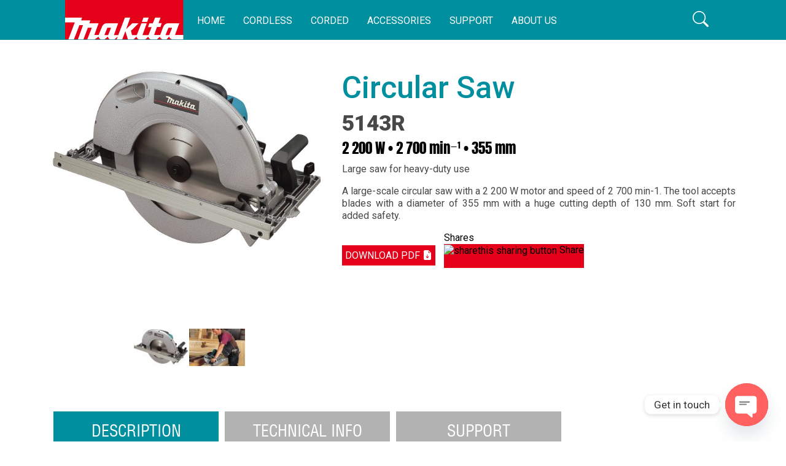

--- FILE ---
content_type: text/html; charset=UTF-8
request_url: https://makitauae.com/product/5143r-circular-saw/
body_size: 99495
content:
<!DOCTYPE html>
<html lang="en-US">
<head>
	<meta charset="UTF-8">
	<meta name="viewport" content="width=device-width, initial-scale=1, shrink-to-fit=no">
    <link rel="icon" type="image/png" href="https://makitauae.com/wp-content/themes/egooty-makita/assets/img/favicon.png">
    <link rel="preconnect" href="https://fonts.googleapis.com">
    <link rel="preconnect" href="https://fonts.gstatic.com" crossorigin>
    <link href="https://fonts.googleapis.com/css2?family=Roboto:ital,wght@0,100;0,300;0,400;0,500;0,700;0,900;1,100;1,300;1,400;1,500;1,700;1,900&display=swap" rel="stylesheet">
	<meta name='robots' content='index, follow, max-image-preview:large, max-snippet:-1, max-video-preview:-1' />

	<!-- This site is optimized with the Yoast SEO plugin v20.0 - https://yoast.com/wordpress/plugins/seo/ -->
	<title>5143R - Circular Saw - Makita</title>
	<link rel="canonical" href="https://makitauae.com/product/5143r-circular-saw/" />
	<meta property="og:locale" content="en_US" />
	<meta property="og:type" content="article" />
	<meta property="og:title" content="5143R - Circular Saw - Makita" />
	<meta property="og:description" content="Product Description A large-scale circular saw with a 2 200 W motor and speed of 2 700 min-1. The tool accepts blades with a diameter of 355 mm with a huge cutting depth of 130 mm. Soft start for added safety. User Benefits" />
	<meta property="og:url" content="https://makitauae.com/product/5143r-circular-saw/" />
	<meta property="og:site_name" content="Makita" />
	<meta property="article:publisher" content="https://www.facebook.com/people/Makita-UAE/100083313753719/" />
	<meta property="article:modified_time" content="2022-09-30T15:10:24+00:00" />
	<meta property="og:image" content="https://makitauae.com/wp-content/uploads/2022/06/5143R_C2L0.jpg" />
	<meta property="og:image:width" content="1772" />
	<meta property="og:image:height" content="1195" />
	<meta property="og:image:type" content="image/jpeg" />
	<meta name="twitter:card" content="summary_large_image" />
	<script type="application/ld+json" class="yoast-schema-graph">{"@context":"https://schema.org","@graph":[{"@type":"WebPage","@id":"https://makitauae.com/product/5143r-circular-saw/","url":"https://makitauae.com/product/5143r-circular-saw/","name":"5143R - Circular Saw - Makita","isPartOf":{"@id":"https://makitauae.com/#website"},"primaryImageOfPage":{"@id":"https://makitauae.com/product/5143r-circular-saw/#primaryimage"},"image":{"@id":"https://makitauae.com/product/5143r-circular-saw/#primaryimage"},"thumbnailUrl":"https://makitauae.com/wp-content/uploads/2022/06/5143R_C2L0.jpg","datePublished":"2022-08-15T09:29:44+00:00","dateModified":"2022-09-30T15:10:24+00:00","breadcrumb":{"@id":"https://makitauae.com/product/5143r-circular-saw/#breadcrumb"},"inLanguage":"en-US","potentialAction":[{"@type":"ReadAction","target":["https://makitauae.com/product/5143r-circular-saw/"]}]},{"@type":"ImageObject","inLanguage":"en-US","@id":"https://makitauae.com/product/5143r-circular-saw/#primaryimage","url":"https://makitauae.com/wp-content/uploads/2022/06/5143R_C2L0.jpg","contentUrl":"https://makitauae.com/wp-content/uploads/2022/06/5143R_C2L0.jpg","width":1772,"height":1195},{"@type":"BreadcrumbList","@id":"https://makitauae.com/product/5143r-circular-saw/#breadcrumb","itemListElement":[{"@type":"ListItem","position":1,"name":"Home","item":"https://makitauae.com/"},{"@type":"ListItem","position":2,"name":"5143R &#8211; Circular Saw"}]},{"@type":"WebSite","@id":"https://makitauae.com/#website","url":"https://makitauae.com/","name":"Makita UAE","description":"Naser Al Sayer &amp; Co LLC","publisher":{"@id":"https://makitauae.com/#organization"},"potentialAction":[{"@type":"SearchAction","target":{"@type":"EntryPoint","urlTemplate":"https://makitauae.com/?s={search_term_string}"},"query-input":"required name=search_term_string"}],"inLanguage":"en-US"},{"@type":"Organization","@id":"https://makitauae.com/#organization","name":"Makita UAE","url":"https://makitauae.com/","logo":{"@type":"ImageObject","inLanguage":"en-US","@id":"https://makitauae.com/#/schema/logo/image/","url":"https://makitauae.com/wp-content/uploads/2023/01/MAKITA-LOGO_PNG.png","contentUrl":"https://makitauae.com/wp-content/uploads/2023/01/MAKITA-LOGO_PNG.png","width":2953,"height":984,"caption":"Makita UAE"},"image":{"@id":"https://makitauae.com/#/schema/logo/image/"},"sameAs":["https://www.linkedin.com/in/makita-uae-281173250/?originalSubdomain=ae","https://www.youtube.com/channel/UC5_prG0mybVUreSQBabWMyQ","https://www.facebook.com/people/Makita-UAE/100083313753719/"]}]}</script>
	<!-- / Yoast SEO plugin. -->


<link rel='dns-prefetch' href='//platform-api.sharethis.com' />
<link href='https://fonts.gstatic.com' crossorigin rel='preconnect' />
<link rel="alternate" type="application/rss+xml" title="Makita &raquo; Feed" href="https://makitauae.com/feed/" />
<link rel="alternate" type="application/rss+xml" title="Makita &raquo; Comments Feed" href="https://makitauae.com/comments/feed/" />
<link rel="alternate" type="application/rss+xml" title="Makita &raquo; 5143R &#8211; Circular Saw Comments Feed" href="https://makitauae.com/product/5143r-circular-saw/feed/" />
<link rel="alternate" title="oEmbed (JSON)" type="application/json+oembed" href="https://makitauae.com/wp-json/oembed/1.0/embed?url=https%3A%2F%2Fmakitauae.com%2Fproduct%2F5143r-circular-saw%2F" />
<link rel="alternate" title="oEmbed (XML)" type="text/xml+oembed" href="https://makitauae.com/wp-json/oembed/1.0/embed?url=https%3A%2F%2Fmakitauae.com%2Fproduct%2F5143r-circular-saw%2F&#038;format=xml" />
<style id='wp-img-auto-sizes-contain-inline-css'>
img:is([sizes=auto i],[sizes^="auto," i]){contain-intrinsic-size:3000px 1500px}
/*# sourceURL=wp-img-auto-sizes-contain-inline-css */
</style>
<link rel='stylesheet' id='structured-content-frontend-css' href='https://makitauae.com/wp-content/plugins/structured-content/dist/blocks.style.build.css?ver=1.7.0' media='all' />
<style id='wp-emoji-styles-inline-css'>

	img.wp-smiley, img.emoji {
		display: inline !important;
		border: none !important;
		box-shadow: none !important;
		height: 1em !important;
		width: 1em !important;
		margin: 0 0.07em !important;
		vertical-align: -0.1em !important;
		background: none !important;
		padding: 0 !important;
	}
/*# sourceURL=wp-emoji-styles-inline-css */
</style>
<style id='classic-theme-styles-inline-css'>
/*! This file is auto-generated */
.wp-block-button__link{color:#fff;background-color:#32373c;border-radius:9999px;box-shadow:none;text-decoration:none;padding:calc(.667em + 2px) calc(1.333em + 2px);font-size:1.125em}.wp-block-file__button{background:#32373c;color:#fff;text-decoration:none}
/*# sourceURL=/wp-includes/css/classic-themes.min.css */
</style>
<link rel='stylesheet' id='chaty-front-css-css' href='https://makitauae.com/wp-content/plugins/chaty/css/chaty-front.min.css?ver=3.3.31734340607' media='all' />
<link rel='stylesheet' id='contact-form-7-css' href='https://makitauae.com/wp-content/plugins/contact-form-7/includes/css/styles.css?ver=5.6.3' media='all' />
<link rel='stylesheet' id='share-this-share-buttons-sticky-css' href='https://makitauae.com/wp-content/plugins/sharethis-share-buttons/css/mu-style.css?ver=1665060630' media='all' />
<style id='share-this-share-buttons-sticky-inline-css'>
.st-sticky-share-buttons{ display: none!important; }
/*# sourceURL=share-this-share-buttons-sticky-inline-css */
</style>
<link rel='stylesheet' id='bootstrap-css' href='https://makitauae.com/wp-content/themes/egooty-makita/assets/css/bootstrap.css?ver=3.3.3' media='all' />
<link rel='stylesheet' id='icons-css' href='https://makitauae.com/wp-content/themes/egooty-makita/assets/css/bs-icons/bootstrap-icons.css?ver=3.3.3' media='all' />
<link rel='stylesheet' id='style-css' href='https://makitauae.com/wp-content/themes/egooty-makita/assets/css/style.css?ver=3.3.3' media='all' />
<link rel='stylesheet' id='slick-css' href='https://makitauae.com/wp-content/themes/egooty-makita/assets/css/slick.css?ver=3.3.3' media='all' />
<link rel='stylesheet' id='hamburger-css' href='https://makitauae.com/wp-content/themes/egooty-makita/assets/css/hamburger.css?ver=3.3.3' media='all' />
<link rel='stylesheet' id='fontawesome-css' href='https://makitauae.com/wp-content/themes/egooty-makita/assets/css/fontawesome/css/all.css?ver=3.3.3' media='all' />
<link rel='stylesheet' id='animate-css' href='https://makitauae.com/wp-content/themes/egooty-makita/assets/css/animate.css?ver=3.3.3' media='all' />
<link rel='stylesheet' id='aos-css' href='https://makitauae.com/wp-content/themes/egooty-makita/assets/css/aos.css?ver=3.3.3' media='all' />
<link rel='stylesheet' id='jquery.fancybox-css' href='https://makitauae.com/wp-content/themes/egooty-makita/assets/css/jquery.fancybox.css?ver=3.3.3' media='all' />
<link rel='stylesheet' id='stylesheet-css' href='https://makitauae.com/wp-content/themes/egooty-makita/assets/css/fonts/stylesheet.css?ver=3.3.3' media='all' />
<script src="//platform-api.sharethis.com/js/sharethis.js?ver=2.1.1#property=6303246253f05f0019e8a301&amp;product=sticky-buttons" id="share-this-share-buttons-mu-js"></script>
<link rel="https://api.w.org/" href="https://makitauae.com/wp-json/" /><link rel="alternate" title="JSON" type="application/json" href="https://makitauae.com/wp-json/wp/v2/product/20528" /><link rel="EditURI" type="application/rsd+xml" title="RSD" href="https://makitauae.com/xmlrpc.php?rsd" />
<meta name="generator" content="WordPress 6.9" />
<link rel='shortlink' href='https://makitauae.com/?p=20528' />
    
    <script type="text/javascript">
        var ajaxurl = 'https://makitauae.com/wp-admin/admin-ajax.php';
    </script>

		<!-- CPT UI Extended Customizer CSS -->
		<style type="text/css" id="cpt-ui-extended-css">
																										</style>
		<!-- /CPT UI Extended Customizer CSS -->

		<link rel="icon" href="https://makitauae.com/wp-content/uploads/2022/08/favicon.png" sizes="32x32" />
<link rel="icon" href="https://makitauae.com/wp-content/uploads/2022/08/favicon.png" sizes="192x192" />
<link rel="apple-touch-icon" href="https://makitauae.com/wp-content/uploads/2022/08/favicon.png" />
<meta name="msapplication-TileImage" content="https://makitauae.com/wp-content/uploads/2022/08/favicon.png" />
		<style id="wp-custom-css">
			.dropdown-menu li a.dropdown-item {
    text-transform: capitalize !important;
}
.feature-product-thumb, .product-thumb{
	background-color: #ffffff !important;
}

.product-thumb .product-info{
	background-color: #ffffff !important;
}

.section-header h3{
	color: #008F9F;
}

.parallax-bg{
		width: 84% !important;
    margin-left: auto;
    margin-right: auto;
}

#product-tab-1 h3{
	color: #008F9F;
}
section.content-section h4 {
	overflow: hidden; 
  text-overflow: ellipsis;
  white-space: nowrap;
}
section.content-section h4 {
	color: #008F9F;
}


@media only screen 
and (min-device-width : 480px) 
	and (max-device-width : 1400px) {
 	section.content-section h4 {
	font-size: 33px!important; 
		}
		.inner-hero-cont h1 {
			font-size: 45px!important;
		}
		.product-thumb .product-info h6,.feature-product-thumb h5 {
			white-space: nowrap;
	}
		.product-info .description-box		{
			min-height:130px !important;
		}
		.feature-product-thumb .description-box		{
			min-height:80px !important;
		} 
}

@media only screen 
and (min-device-width : 1460px) 
	and (max-device-width : 2000px) {
	section.content-section h4 {
    font-size: 45px !important;
		}
}
.menu-cat-bg img{
/* 	max-width: 150px; */
}
.slug-18373 .menu-cat-bg img{
	max-width: 80px !important;
		}

.inner-hero-cont h1 {
	overflow: hidden;
    text-overflow: ellipsis;
    white-space: break-spaces;
	font-size: 60px;
}

input.wpcf7-form-control.has-spinner.wpcf7-submit{
	background: #008F9F;
}

li.nav-item {
	 white-space: nowrap;
}
.nav-slide-grid h4 {
    white-space: nowrap;
	font-size: 20px !important;
}

@media only screen and (max-width: 767px){
	.inner-hero-cont h1 {
	font-size: 30px;
}
}
.feature-product-thumb .btn-1,
.product-thumb .product-info .btn-1{
margin-right: 10px;
}
.btn-1:last-child {
  margin-right: 0 !important;
}

@media only screen and (max-width: 767px){
	
	.col-md-2 ul.footer-menu{
		 display: block;
		margin-top: 20px;
	}
	.footer-widgets .col-md-2{
		width: 50%;
    max-width: 100%;
	}
	.footer-contact-tabs{
		margin-top: -30px;
	}
	
	#map {
	margin-top: 300px;
}
	.copyright{
		margin-top: 225px;
	}
	
}
#quickviewModal{
	max-height: calc(100vh - 210px);
    overflow-y: auto;
}

@media only screen and (max-width: 1749px
body h1 {
    font-size: 190px;
}
.accessories-dropdown-menu a, 
.accessories-dropdown-menu li {
	text-transform: none;
}
		</style>
			<!-- Fonts Plugin CSS - https://fontsplugin.com/ -->
	<style>
		/* Cached: January 19, 2026 at 9:28am */
/* cyrillic */
@font-face {
  font-family: 'Days One';
  font-style: normal;
  font-weight: 400;
  font-display: swap;
  src: url(https://fonts.gstatic.com/s/daysone/v19/mem9YaCnxnKRiYZOCIYWcrgmVA.woff2) format('woff2');
  unicode-range: U+0301, U+0400-045F, U+0490-0491, U+04B0-04B1, U+2116;
}
/* latin */
@font-face {
  font-family: 'Days One';
  font-style: normal;
  font-weight: 400;
  font-display: swap;
  src: url(https://fonts.gstatic.com/s/daysone/v19/mem9YaCnxnKRiYZOCIYScrg.woff2) format('woff2');
  unicode-range: U+0000-00FF, U+0131, U+0152-0153, U+02BB-02BC, U+02C6, U+02DA, U+02DC, U+0304, U+0308, U+0329, U+2000-206F, U+20AC, U+2122, U+2191, U+2193, U+2212, U+2215, U+FEFF, U+FFFD;
}

:root {
--font-base: Days One;
}
body, #content, .entry-content, .post-content, .page-content, .post-excerpt, .entry-summary, .entry-excerpt, .widget-area, .widget, .sidebar, #sidebar, footer, .footer, #footer, .site-footer {
font-family: "Days One";
font-weight: 400;
 }
	</style>
	<!-- Fonts Plugin CSS -->
	<noscript><style id="rocket-lazyload-nojs-css">.rll-youtube-player, [data-lazy-src]{display:none !important;}</style></noscript><style id='global-styles-inline-css'>
:root{--wp--preset--aspect-ratio--square: 1;--wp--preset--aspect-ratio--4-3: 4/3;--wp--preset--aspect-ratio--3-4: 3/4;--wp--preset--aspect-ratio--3-2: 3/2;--wp--preset--aspect-ratio--2-3: 2/3;--wp--preset--aspect-ratio--16-9: 16/9;--wp--preset--aspect-ratio--9-16: 9/16;--wp--preset--color--black: #000000;--wp--preset--color--cyan-bluish-gray: #abb8c3;--wp--preset--color--white: #ffffff;--wp--preset--color--pale-pink: #f78da7;--wp--preset--color--vivid-red: #cf2e2e;--wp--preset--color--luminous-vivid-orange: #ff6900;--wp--preset--color--luminous-vivid-amber: #fcb900;--wp--preset--color--light-green-cyan: #7bdcb5;--wp--preset--color--vivid-green-cyan: #00d084;--wp--preset--color--pale-cyan-blue: #8ed1fc;--wp--preset--color--vivid-cyan-blue: #0693e3;--wp--preset--color--vivid-purple: #9b51e0;--wp--preset--gradient--vivid-cyan-blue-to-vivid-purple: linear-gradient(135deg,rgb(6,147,227) 0%,rgb(155,81,224) 100%);--wp--preset--gradient--light-green-cyan-to-vivid-green-cyan: linear-gradient(135deg,rgb(122,220,180) 0%,rgb(0,208,130) 100%);--wp--preset--gradient--luminous-vivid-amber-to-luminous-vivid-orange: linear-gradient(135deg,rgb(252,185,0) 0%,rgb(255,105,0) 100%);--wp--preset--gradient--luminous-vivid-orange-to-vivid-red: linear-gradient(135deg,rgb(255,105,0) 0%,rgb(207,46,46) 100%);--wp--preset--gradient--very-light-gray-to-cyan-bluish-gray: linear-gradient(135deg,rgb(238,238,238) 0%,rgb(169,184,195) 100%);--wp--preset--gradient--cool-to-warm-spectrum: linear-gradient(135deg,rgb(74,234,220) 0%,rgb(151,120,209) 20%,rgb(207,42,186) 40%,rgb(238,44,130) 60%,rgb(251,105,98) 80%,rgb(254,248,76) 100%);--wp--preset--gradient--blush-light-purple: linear-gradient(135deg,rgb(255,206,236) 0%,rgb(152,150,240) 100%);--wp--preset--gradient--blush-bordeaux: linear-gradient(135deg,rgb(254,205,165) 0%,rgb(254,45,45) 50%,rgb(107,0,62) 100%);--wp--preset--gradient--luminous-dusk: linear-gradient(135deg,rgb(255,203,112) 0%,rgb(199,81,192) 50%,rgb(65,88,208) 100%);--wp--preset--gradient--pale-ocean: linear-gradient(135deg,rgb(255,245,203) 0%,rgb(182,227,212) 50%,rgb(51,167,181) 100%);--wp--preset--gradient--electric-grass: linear-gradient(135deg,rgb(202,248,128) 0%,rgb(113,206,126) 100%);--wp--preset--gradient--midnight: linear-gradient(135deg,rgb(2,3,129) 0%,rgb(40,116,252) 100%);--wp--preset--font-size--small: 13px;--wp--preset--font-size--medium: 20px;--wp--preset--font-size--large: 36px;--wp--preset--font-size--x-large: 42px;--wp--preset--spacing--20: 0.44rem;--wp--preset--spacing--30: 0.67rem;--wp--preset--spacing--40: 1rem;--wp--preset--spacing--50: 1.5rem;--wp--preset--spacing--60: 2.25rem;--wp--preset--spacing--70: 3.38rem;--wp--preset--spacing--80: 5.06rem;--wp--preset--shadow--natural: 6px 6px 9px rgba(0, 0, 0, 0.2);--wp--preset--shadow--deep: 12px 12px 50px rgba(0, 0, 0, 0.4);--wp--preset--shadow--sharp: 6px 6px 0px rgba(0, 0, 0, 0.2);--wp--preset--shadow--outlined: 6px 6px 0px -3px rgb(255, 255, 255), 6px 6px rgb(0, 0, 0);--wp--preset--shadow--crisp: 6px 6px 0px rgb(0, 0, 0);}:where(.is-layout-flex){gap: 0.5em;}:where(.is-layout-grid){gap: 0.5em;}body .is-layout-flex{display: flex;}.is-layout-flex{flex-wrap: wrap;align-items: center;}.is-layout-flex > :is(*, div){margin: 0;}body .is-layout-grid{display: grid;}.is-layout-grid > :is(*, div){margin: 0;}:where(.wp-block-columns.is-layout-flex){gap: 2em;}:where(.wp-block-columns.is-layout-grid){gap: 2em;}:where(.wp-block-post-template.is-layout-flex){gap: 1.25em;}:where(.wp-block-post-template.is-layout-grid){gap: 1.25em;}.has-black-color{color: var(--wp--preset--color--black) !important;}.has-cyan-bluish-gray-color{color: var(--wp--preset--color--cyan-bluish-gray) !important;}.has-white-color{color: var(--wp--preset--color--white) !important;}.has-pale-pink-color{color: var(--wp--preset--color--pale-pink) !important;}.has-vivid-red-color{color: var(--wp--preset--color--vivid-red) !important;}.has-luminous-vivid-orange-color{color: var(--wp--preset--color--luminous-vivid-orange) !important;}.has-luminous-vivid-amber-color{color: var(--wp--preset--color--luminous-vivid-amber) !important;}.has-light-green-cyan-color{color: var(--wp--preset--color--light-green-cyan) !important;}.has-vivid-green-cyan-color{color: var(--wp--preset--color--vivid-green-cyan) !important;}.has-pale-cyan-blue-color{color: var(--wp--preset--color--pale-cyan-blue) !important;}.has-vivid-cyan-blue-color{color: var(--wp--preset--color--vivid-cyan-blue) !important;}.has-vivid-purple-color{color: var(--wp--preset--color--vivid-purple) !important;}.has-black-background-color{background-color: var(--wp--preset--color--black) !important;}.has-cyan-bluish-gray-background-color{background-color: var(--wp--preset--color--cyan-bluish-gray) !important;}.has-white-background-color{background-color: var(--wp--preset--color--white) !important;}.has-pale-pink-background-color{background-color: var(--wp--preset--color--pale-pink) !important;}.has-vivid-red-background-color{background-color: var(--wp--preset--color--vivid-red) !important;}.has-luminous-vivid-orange-background-color{background-color: var(--wp--preset--color--luminous-vivid-orange) !important;}.has-luminous-vivid-amber-background-color{background-color: var(--wp--preset--color--luminous-vivid-amber) !important;}.has-light-green-cyan-background-color{background-color: var(--wp--preset--color--light-green-cyan) !important;}.has-vivid-green-cyan-background-color{background-color: var(--wp--preset--color--vivid-green-cyan) !important;}.has-pale-cyan-blue-background-color{background-color: var(--wp--preset--color--pale-cyan-blue) !important;}.has-vivid-cyan-blue-background-color{background-color: var(--wp--preset--color--vivid-cyan-blue) !important;}.has-vivid-purple-background-color{background-color: var(--wp--preset--color--vivid-purple) !important;}.has-black-border-color{border-color: var(--wp--preset--color--black) !important;}.has-cyan-bluish-gray-border-color{border-color: var(--wp--preset--color--cyan-bluish-gray) !important;}.has-white-border-color{border-color: var(--wp--preset--color--white) !important;}.has-pale-pink-border-color{border-color: var(--wp--preset--color--pale-pink) !important;}.has-vivid-red-border-color{border-color: var(--wp--preset--color--vivid-red) !important;}.has-luminous-vivid-orange-border-color{border-color: var(--wp--preset--color--luminous-vivid-orange) !important;}.has-luminous-vivid-amber-border-color{border-color: var(--wp--preset--color--luminous-vivid-amber) !important;}.has-light-green-cyan-border-color{border-color: var(--wp--preset--color--light-green-cyan) !important;}.has-vivid-green-cyan-border-color{border-color: var(--wp--preset--color--vivid-green-cyan) !important;}.has-pale-cyan-blue-border-color{border-color: var(--wp--preset--color--pale-cyan-blue) !important;}.has-vivid-cyan-blue-border-color{border-color: var(--wp--preset--color--vivid-cyan-blue) !important;}.has-vivid-purple-border-color{border-color: var(--wp--preset--color--vivid-purple) !important;}.has-vivid-cyan-blue-to-vivid-purple-gradient-background{background: var(--wp--preset--gradient--vivid-cyan-blue-to-vivid-purple) !important;}.has-light-green-cyan-to-vivid-green-cyan-gradient-background{background: var(--wp--preset--gradient--light-green-cyan-to-vivid-green-cyan) !important;}.has-luminous-vivid-amber-to-luminous-vivid-orange-gradient-background{background: var(--wp--preset--gradient--luminous-vivid-amber-to-luminous-vivid-orange) !important;}.has-luminous-vivid-orange-to-vivid-red-gradient-background{background: var(--wp--preset--gradient--luminous-vivid-orange-to-vivid-red) !important;}.has-very-light-gray-to-cyan-bluish-gray-gradient-background{background: var(--wp--preset--gradient--very-light-gray-to-cyan-bluish-gray) !important;}.has-cool-to-warm-spectrum-gradient-background{background: var(--wp--preset--gradient--cool-to-warm-spectrum) !important;}.has-blush-light-purple-gradient-background{background: var(--wp--preset--gradient--blush-light-purple) !important;}.has-blush-bordeaux-gradient-background{background: var(--wp--preset--gradient--blush-bordeaux) !important;}.has-luminous-dusk-gradient-background{background: var(--wp--preset--gradient--luminous-dusk) !important;}.has-pale-ocean-gradient-background{background: var(--wp--preset--gradient--pale-ocean) !important;}.has-electric-grass-gradient-background{background: var(--wp--preset--gradient--electric-grass) !important;}.has-midnight-gradient-background{background: var(--wp--preset--gradient--midnight) !important;}.has-small-font-size{font-size: var(--wp--preset--font-size--small) !important;}.has-medium-font-size{font-size: var(--wp--preset--font-size--medium) !important;}.has-large-font-size{font-size: var(--wp--preset--font-size--large) !important;}.has-x-large-font-size{font-size: var(--wp--preset--font-size--x-large) !important;}
/*# sourceURL=global-styles-inline-css */
</style>
</head>

    
<body class="wp-singular product-template-default single single-product postid-20528 wp-theme-egooty-makita">

<!-- preloader -->
<div class="preloader-wrap">
    <svg class="tea" width="37" height="48" viewbox="0 0 37 48" fill="none" xmlns="http://www.w3.org/2000/svg">
        <path d="M27.0819 17H3.02508C1.91076 17 1.01376 17.9059 1.0485 19.0197C1.15761 22.5177 1.49703 29.7374 2.5 34C4.07125 40.6778 7.18553 44.8868 8.44856 46.3845C8.79051 46.79 9.29799 47 9.82843 47H20.0218C20.639 47 21.2193 46.7159 21.5659 46.2052C22.6765 44.5687 25.2312 40.4282 27.5 34C28.9757 29.8188 29.084 22.4043 29.0441 18.9156C29.0319 17.8436 28.1539 17 27.0819 17Z" stroke="var(--secondary)" stroke-width="2"></path>
        <path d="M29 23.5C29 23.5 34.5 20.5 35.5 25.4999C36.0986 28.4926 34.2033 31.5383 32 32.8713C29.4555 34.4108 28 34 28 34" stroke="var(--secondary)" stroke-width="2"></path>
        <path id="teabag" fill="var(--secondary)" fill-rule="evenodd" clip-rule="evenodd" d="M16 25V17H14V25H12C10.3431 25 9 26.3431 9 28V34C9 35.6569 10.3431 37 12 37H18C19.6569 37 21 35.6569 21 34V28C21 26.3431 19.6569 25 18 25H16ZM11 28C11 27.4477 11.4477 27 12 27H18C18.5523 27 19 27.4477 19 28V34C19 34.5523 18.5523 35 18 35H12C11.4477 35 11 34.5523 11 34V28Z"></path>
        <path id="steamL" d="M17 1C17 1 17 4.5 14 6.5C11 8.5 11 12 11 12" stroke-width="2" stroke-linecap="round" stroke-linejoin="round" stroke="var(--secondary)"></path>
        <path id="steamR" d="M21 6C21 6 21 8.22727 19 9.5C17 10.7727 17 13 17 13" stroke="var(--secondary)" stroke-width="2" stroke-linecap="round" stroke-linejoin="round"></path>
    </svg>
</div>
<!-- preloader -->

<header class="header">
    <div class="container">
        <div class="row">
            <div class="col-md-12">
                <nav class="navbar navbar-expand-lg">
                    <div class="container">
                        <a class="navbar-brand" href="https://makitauae.com" title="Makita">
                                                            <img src="https://makitauae.com/wp-content/themes/egooty-makita/assets/img/logo.png" alt="">
                            
                        </a>
                        <button class="navbar-toggler" type="button" data-bs-toggle="collapse" data-bs-target="#main_nav">
                            <span class="navbar-toggler-icon"></span>
                        </button>

                        <div class="collapse navbar-collapse" id="main_nav">
    <ul  id="web_nav" class="navbar-nav ms-auto d-none ">
         <li class="nav-item   slug-241"><a class="nav-link" href="https://makitauae.com/">Home </a></li> <li class="nav-item dropdown has-megamenu slug-18337"><a class="nav-link dropdown-toggle" href="https://makitauae.com/product_cat/cordless/" data-bs-toggle="dropdown">Cordless </a><div class="dropdown-menu megamenu" role="menu"><div class="mega-cont-wrap"><ul class="nav nav-tabs"><li class="nav-item slug-18338" ><a class="nav-link active" data-bs-toggle="tab" href="#menu-2-3"> <div class="menu-cat-bg"  style="background-image: url(https://makitauae.com/wp-content/uploads/2022/06/sub-cat-1.png);"><div><img src="https://makitauae.com/wp-content/uploads/2022/06/sub-cat-lab-1.png"   alt=""></div></div></a></li><li class="nav-item slug-18347" ><a class="nav-link " data-bs-toggle="tab" href="#menu-2-10"> <div class="menu-cat-bg"  style="background-image: url(https://makitauae.com/wp-content/uploads/2022/06/sub-cat-2.png);"><div><img src="https://makitauae.com/wp-content/uploads/2022/06/sub-cat-lab-2.png"   alt=""></div></div></a></li><li class="nav-item slug-18360" ><a class="nav-link " data-bs-toggle="tab" href="#menu-2-17"> <div class="menu-cat-bg"  style="background-image: url(https://makitauae.com/wp-content/uploads/2022/06/sub-cat-3.png);"><div><img src="https://makitauae.com/wp-content/uploads/2022/06/sub-cat-lab-3.png"   alt=""></div></div></a></li><li class="nav-item slug-18367" ><a class="nav-link " data-bs-toggle="tab" href="#menu-2-25"> <div class="menu-cat-bg"  style="background-image: url(https://makitauae.com/wp-content/uploads/2022/06/sub-cat-4.png);"><div><img src="https://makitauae.com/wp-content/uploads/2022/06/sub-cat-lab-4.png"   alt=""></div></div></a></li><li class="nav-item slug-18373" ><a class="nav-link " data-bs-toggle="tab" href="#menu-2-27"> <div class="menu-cat-bg"  style="background-image: url(https://makitauae.com/wp-content/uploads/2022/06/sub-cat-5.png);"><div><img src="https://makitauae.com/wp-content/uploads/2022/06/sub-cat-lab-5.png"   alt=""></div></div></a></li></ul><div class="tab-content"><div class="tab-pane container  active" id="menu-2-3"><div class="row"><div class="col-md-5"><a href="https://makitauae.com/product_cat/cordless-xgt/"><img src="https://makitauae.com/wp-content/uploads/2022/06/sub-menu-strip-xgt.png"  alt=""></a><ul class="footer-menu"><li><a  class="" href="https://makitauae.com/product_cat/concrete-masonry/">Concrete &amp; Masonry</a></li><li><a  class="" href="https://makitauae.com/product_cat/metal-working-tool/">Metal Working Tool</a></li><li><a  class="" href="https://makitauae.com/product_cat/wood-working-tools/">Wood Working Tools</a></li><li><a  class="" href="https://makitauae.com/product_cat/specialty/">Specialty</a></li><li><a  class="" href="https://makitauae.com/product_cat/vacuum-cleaning-cordless-xgt/">Vacuum &amp; Cleaning</a></li><li><a  class="" href="https://makitauae.com/product_cat/outdoor-power-equipment-cordless-xgt/">Outdoor Power Equipment</a></li></ul></div><div class="col-md-7"><iframe src="https://www.youtube.com/embed/JNCpp-KjZC0?autoplay=1&loop=1&modestbranding=1&showinfo=0&rel=0&fs=0&color=white&controls=0&disablekb=1"  width="560" height="315" frameborder="0"></iframe></div></div></div><div class="tab-pane container  fade" id="menu-2-10"><div class="row"><div class="col-md-5"><a href="https://makitauae.com/product_cat/cordless-lxt/"><img src="https://makitauae.com/wp-content/uploads/2022/06/sub-menu-strip-lxt.png"  alt=""></a><ul class="footer-menu"><li><a  class="" href="https://makitauae.com/product_cat/concrete-masonry-cordless-lxt/">Concrete &amp; Masonry</a></li><li><a  class="" href="https://makitauae.com/product_cat/wood-working-tools-cordless-lxt/">Wood Working Tools LXT</a></li><li><a  class="" href="https://makitauae.com/product_cat/metal-working-tool-cordless-lxt/">Metal Working Tool</a></li><li><a  class="" href="https://makitauae.com/product_cat/specialty-cordless-lxt/">Specialty</a></li><li><a  class="" href="https://makitauae.com/product_cat/vacuum-cleaning-cordless-lxt/">Dust Management</a></li><li><a  class="" href="https://makitauae.com/product_cat/outdoor-power-equipment-cordless-lxt/">Outdoor Power Equipment</a></li></ul></div><div class="col-md-7"><iframe src="https://www.youtube.com/embed/Lgg2qp2gD_c?autoplay=1&loop=1&modestbranding=1&showinfo=0&rel=0&fs=0&color=white&controls=0&disablekb=1"  width="560" height="315" frameborder="0"></iframe></div></div></div><div class="tab-pane container  fade" id="menu-2-17"><div class="row"><div class="col-md-5"><a href="https://makitauae.com/product_cat/cordless-cxt/"><img src="https://makitauae.com/wp-content/uploads/2022/06/sub-menu-strip-cxt-1.png"  alt=""></a><ul class="footer-menu"><li><a  class="" href="https://makitauae.com/product_cat/concrete-masonry-cordless-cxt/">Concrete &amp; Masonry</a></li><li><a  class="" href="https://makitauae.com/product_cat/wood-working-tools-cordless-cxt/">Wood Working Tools</a></li><li><a  class="" href="https://makitauae.com/product_cat/metal-working-tool-cordless-cxt/">Metal Working Tool</a></li><li><a  class="" href="https://makitauae.com/product_cat/specialty-cordless-cxt/">Specialty</a></li><li><a  class="" href="https://makitauae.com/product_cat/vacuum-cleaning/">Vacuum &amp; Cleaning</a></li><li><a  class="" href="https://makitauae.com/product_cat/outdoor-power-equipment/">Outdoor Power Equipment</a></li><li><a  class="" href="https://makitauae.com/product_cat/cordless-cxt-lasers/">Lasers</a></li></ul></div><div class="col-md-7"><iframe src="https://www.youtube.com/embed/e1zwqvHnIjw?autoplay=1&loop=1&modestbranding=1&showinfo=0&rel=0&fs=0&color=white&controls=0&disablekb=1"  width="560" height="315" frameborder="0"></iframe></div></div></div><div class="tab-pane container  fade" id="menu-2-25"><div class="row"><div class="col-md-5"><a href="https://makitauae.com/product_cat/g-series/"><img src="https://makitauae.com/wp-content/uploads/2022/06/sub-menu-strip-ion.png"  alt=""></a><ul class="footer-menu"><li><a  class="" href="https://makitauae.com/product_cat/wood-working-tools-g-series/">Wood Working Tools</a></li></ul></div><div class="col-md-7"></div></div></div><div class="tab-pane container  fade" id="menu-2-27"><div class="row"><div class="col-md-5"><a href="https://makitauae.com/product_cat/lasers/"><img src="https://makitauae.com/wp-content/uploads/2022/06/sub-menu-strip-lasers.png"  alt=""></a><ul class="footer-menu"><li><a  class="" href="https://makitauae.com/product_cat/measuring-leveling-lasers/">Measuring &amp; Leveling</a></li></ul></div><div class="col-md-7"></div></div></div></div></div></div></li> <li class="nav-item dropdown has-megamenu slug-18374"><a class="nav-link dropdown-toggle" href="https://makitauae.com/product_cat/corded/" data-bs-toggle="dropdown">Corded </a><div class="dropdown-menu megamenu" role="menu"><div class="mega-cont-wrap"><ul class="nav nav-tabs"><li class="nav-item slug-18375" ><a class="nav-link active" data-bs-toggle="tab" href="#menu-29-30"> <div class="menu-cat-bg"  style="background-image: url(https://makitauae.com/wp-content/uploads/2022/06/ConcreteMasonryCategory2.png);"><div><img src="https://makitauae.com/wp-content/uploads/2022/06/CONCRETE-MASONRY-Icon.png"   alt=""></div></div></a></li><li class="nav-item slug-18381" ><a class="nav-link " data-bs-toggle="tab" href="#menu-29-39"> <div class="menu-cat-bg"  style="background-image: url(https://makitauae.com/wp-content/uploads/2022/06/MWT-2.png);"><div><img src="https://makitauae.com/wp-content/uploads/2022/06/Metal-Working-Tool.png"   alt=""></div></div></a></li><li class="nav-item slug-18386" ><a class="nav-link " data-bs-toggle="tab" href="#menu-29-52"> <div class="menu-cat-bg"  style="background-image: url(https://makitauae.com/wp-content/uploads/2022/06/WWT-2.png);"><div><img src="https://makitauae.com/wp-content/uploads/2022/06/WOOD-Working-Tool.png"   alt=""></div></div></a></li><li class="nav-item slug-30792" ><a class="nav-link " data-bs-toggle="tab" href="#menu-29-62"> <div class="menu-cat-bg"  style="background-image: url(https://makitauae.com/wp-content/uploads/2022/08/VC2000L_D1CK.jpg);"><div><img src="https://makitauae.com/wp-content/uploads/2022/09/dust-management.png"   alt=""></div></div></a></li><li class="nav-item slug-18390" ><a class="nav-link " data-bs-toggle="tab" href="#menu-29-64"> <div class="menu-cat-bg"  style="background-image: url(https://makitauae.com/wp-content/uploads/2022/08/HG6530V_D1CK.jpg);"><div><img src="https://makitauae.com/wp-content/uploads/2022/06/Icon-SPECIALTY.png"   alt=""></div></div></a></li></ul><div class="tab-content"><div class="tab-pane container  active" id="menu-29-30"><div class="row"><div class="col-md-5"><a href="https://makitauae.com/product_cat/concrete-masonry-corded/"><img src="https://makitauae.com/wp-content/uploads/2022/06/concretemasonryicon.png"  alt=""></a><ul class="footer-menu"><li><a  class="" href="https://makitauae.com/product_cat/impact-drill/">Impact Drill</a></li><li><a  class="" href="https://makitauae.com/product_cat/rotary-hammer/">Rotary Hammer</a></li><li><a  class="" href="https://makitauae.com/product_cat/combination-hammer/">Combination Hammer</a></li><li><a  class="" href="https://makitauae.com/product_cat/demolition-hammer/">Demolition Hammer</a></li><li><a  class="" href="https://makitauae.com/product_cat/concrete-planer/">Concrete Planer</a></li><li><a  class="" href="https://makitauae.com/product_cat/stone-polisher/">Stone Polisher</a></li><li><a  class="" href="https://makitauae.com/product_cat/wall-chaser/">Wall Chaser</a></li><li><a  class="" href="https://makitauae.com/product_cat/mixer-concrete-masonry-corded/">Mixer</a></li></ul></div><div class="col-md-7"></div></div></div><div class="tab-pane container  fade" id="menu-29-39"><div class="row"><div class="col-md-5"><a href="https://makitauae.com/product_cat/metal-working-tool-corded/"><img src="https://makitauae.com/wp-content/uploads/2022/06/metal-working-tool-icon.png"  alt=""></a><ul class="footer-menu"><li><a  class="" href="https://makitauae.com/product_cat/corded-angle-grinder/">Angle Grinder</a></li><li><a  class="" href="https://makitauae.com/product_cat/corded-drill-metal-work/">Drill</a></li><li><a  class="" href="https://makitauae.com/product_cat/die-grinder/">Die Grinder</a></li><li><a  class="" href="https://makitauae.com/product_cat/portable-cut-off/">Portable Cut-off</a></li><li><a  class="" href="https://makitauae.com/product_cat/sander-metal-working-tool-corded/">Sander</a></li><li><a  class="" href="https://makitauae.com/product_cat/cutter/">Cutter</a></li><li><a  class="" href="https://makitauae.com/product_cat/impact-wrench/">Impact Wrench</a></li><li><a  class="" href="https://makitauae.com/product_cat/metal-cutter/">Metal Cutter</a></li><li><a  class="" href="https://makitauae.com/product_cat/bench-grinder/">Bench Grinder</a></li><li><a  class="" href="https://makitauae.com/product_cat/straight-grinder/">Straight Grinder</a></li><li><a  class="" href="https://makitauae.com/product_cat/shear/">Shear</a></li><li><a  class="" href="https://makitauae.com/product_cat/nibbler/">Nibbler</a></li></ul></div><div class="col-md-7"></div></div></div><div class="tab-pane container  fade" id="menu-29-52"><div class="row"><div class="col-md-5"><a href="https://makitauae.com/product_cat/wood-working-tools-corded/"><img src="https://makitauae.com/wp-content/uploads/2022/06/wood-working-tool-icon.png"  alt=""></a><ul class="footer-menu"><li><a  class="" href="https://makitauae.com/product_cat/corded-drill-wood-work/">Drill</a></li><li><a  class="" href="https://makitauae.com/product_cat/saws/">Saws</a></li><li><a  class="" href="https://makitauae.com/product_cat/sander-wood-working-tools-corded/">Wood Working Sanders</a></li><li><a  class="" href="https://makitauae.com/product_cat/screw-driver/">Screwdriver</a></li><li><a  class="" href="https://makitauae.com/product_cat/router/">Router</a></li><li><a  class="" href="https://makitauae.com/product_cat/trimmer/">Trimmer</a></li><li><a  class="" href="https://makitauae.com/product_cat/planer/">Planer</a></li><li><a  class="" href="https://makitauae.com/product_cat/polisher/">Polisher</a></li><li><a  class="" href="https://makitauae.com/product_cat/plate-joiner/">Plate Joiner</a></li></ul></div><div class="col-md-7"></div></div></div><div class="tab-pane container  fade" id="menu-29-62"><div class="row"><div class="col-md-5"><a href="https://makitauae.com/product_cat/corded-vacuum-cleaners/"><img src="https://makitauae.com/wp-content/uploads/2022/09/dust-management-icon.png"  alt=""></a><ul class="footer-menu"><li><a  class="" href="https://makitauae.com/product_cat/corded-vacuum-cleaners/">Dust Management</a></li></ul></div><div class="col-md-7"></div></div></div><div class="tab-pane container  fade" id="menu-29-64"><div class="row"><div class="col-md-5"><a href="https://makitauae.com/product_cat/specialty-corded/"><img src="https://makitauae.com/wp-content/uploads/2022/06/corded-speciality-icon.png"  alt=""></a><ul class="footer-menu"><li><a  class="" href="https://makitauae.com/product_cat/mixer-specialty-corded/">Mixer</a></li><li><a  class="" href="https://makitauae.com/product_cat/blower/">Blower</a></li><li><a  class="" href="https://makitauae.com/product_cat/multi-tool/">Multi Tool</a></li><li><a  class="" href="https://makitauae.com/product_cat/heat-gun/">Heat Gun</a></li><li><a  class="" href="https://makitauae.com/product_cat/cutter-specialty-corded/">Cutter</a></li><li><a  class="" href="https://makitauae.com/product_cat/electrical-outdoor-power-equipment/">Outdoor Power Equipment</a></li></ul></div><div class="col-md-7"></div></div></div></div></div></div></li> <li class="nav-item dropdown  slug-accessories"><a class="nav-link dropdown-toggle" href="#" data-bs-toggle="dropdown">Accessories </a><ul class="dropdown-menu dropdown-menu-end"> <li><a class="dropdown-item" href="https://makitauae.com/product_cat/drill-bits/" >Drill Bits </a></li> <li><a class="dropdown-item" href="https://makitauae.com/product_cat/rotary-hammer-bits-chisels/" >Rotary Hammer Bits &amp; Chisels </a></li> <li><a class="dropdown-item" href="https://makitauae.com/product_cat/metal-cutting-grinding-surfacing/" >Metal Cutting, Grinding &amp; Surfacing </a></li> <li><a class="dropdown-item" href="https://makitauae.com/product_cat/diamond-cutting-grinding-surfacing/" >Diamond Cutting, Grinding &amp; Surfacing </a></li> <li><a class="dropdown-item" href="https://makitauae.com/product_cat/circular-saw-blades-and-accessories/" >Circular Saw Blades and Accessories </a></li> <li><a class="dropdown-item" href="https://makitauae.com/product_cat/sanding-polishing/" >Sanding &amp; Polishing </a></li> <li><a class="dropdown-item" href="https://makitauae.com/product_cat/router-bits-accessories/" >Router Bits &amp; Accessoriesx`x </a></li> <li><a class="dropdown-item" href="https://makitauae.com/product_cat/saws-2/" >Saws </a></li> <li><a class="dropdown-item" href="https://makitauae.com/product_cat/concrete-planer-caulking-and-disc-cutters/" >Concrete Planer, Caulking and Disc Cutters </a></li> <li><a class="dropdown-item" href="https://makitauae.com/product_cat/garden-accessories/" >Garden Accessories </a></li> <li><a class="dropdown-item" href="https://makitauae.com/product_cat/accessories-for-cordless-tools-lights/" >Accessories for Cordless Tools &amp; Lights </a></li> <li><a class="dropdown-item" href="https://makitauae.com/product_cat/accessories-for-paints-drywalls/" >Accessories for Paints &amp; Drywalls </a></li> <li><a class="dropdown-item" href="https://makitauae.com/product_cat/cleaning-accessories/" >Cleaning Accessories </a></li> <li><a class="dropdown-item" href="https://makitauae.com/product_cat/heat-gun-accessories/" >Heat Gun Accessories </a></li> <li><a class="dropdown-item" href="https://makitauae.com/product_cat/miscellaneous-accessories/" >Miscellaneous Accessories </a></li> <li><a class="dropdown-item" href="https://makitauae.com/product_cat/multitools-accessories/" >Multitools Accessories </a></li> <li><a class="dropdown-item" href="https://makitauae.com/product_cat/nibbler-shear-accessories/" >Nibbler &amp; Shear Accessories </a></li> <li><a class="dropdown-item" href="https://makitauae.com/product_cat/pouches-holders/" >Pouches &amp; Holders </a></li> <li><a class="dropdown-item" href="https://makitauae.com/product_cat/rebar-rod-cutter/" >Rebar &amp; Rod Cutter </a></li> <li><a class="dropdown-item" href="https://makitauae.com/product_cat/sockets-staples-nails-screwdriver-bits/" >Sockets Staples Nails Screwdriver Bits </a></li> <li><a class="dropdown-item" href="https://makitauae.com/product_cat/hand-tools/" >Hand Tools </a></li></ul></li> <li class="nav-item dropdown  slug-support"><a class="nav-link dropdown-toggle" href="#" data-bs-toggle="dropdown">Support </a><ul class="dropdown-menu dropdown-menu-end"> <li><a class="dropdown-item" href="https://makitauae.com/brochures/" >Makita UAE – Brochures </a></li> <li><a class="dropdown-item" href="https://makitauae.com/warranty" >Warranty </a></li> <li><a class="dropdown-item" href="https://makitauae.com/ask-for-demonstration/" >Ask for Demonstration </a></li> <li><a class="dropdown-item" href="https://makitauae.com/service-center/" >Service Center </a></li></ul></li> <li class="nav-item   slug-28589"><a class="nav-link" href="https://makitauae.com/about-us/">About Us </a></li>    </ul>

    <ul  id="mob_nav"class="navbar-nav mb-nav-only d-lg-none">
         <li class="nav-item  slug-241"><a class="nav-link" href="https://makitauae.com/">Home </a></li> <li class="nav-item dropdown slug-18337"><a class="nav-link dropdown-toggle"  href=""  id="navbarDPL-18337"  data-toggle="dropdown" aria-haspopup="true" aria-expanded="false">Cordless </a>  <ul class="dropdown-menu dm-lvl-2nd" aria-labelledby="navbarDPL-18337"> <li class="dropdown-submenu">   <a class="dropdown-item dropdown-toggle" href="https://makitauae.com/product_cat/cordless-xgt/">Cordless XGT</a>  <ul class="dropdown-menu ddm-lvl-3rd "><li><a  class="dropdown-item" href="https://makitauae.com/product_cat/concrete-masonry/">Concrete &amp; Masonry</a></li><li><a  class="dropdown-item" href="https://makitauae.com/product_cat/metal-working-tool/">Metal Working Tool</a></li><li><a  class="dropdown-item" href="https://makitauae.com/product_cat/wood-working-tools/">Wood Working Tools</a></li><li><a  class="dropdown-item" href="https://makitauae.com/product_cat/specialty/">Specialty</a></li><li><a  class="dropdown-item" href="https://makitauae.com/product_cat/vacuum-cleaning-cordless-xgt/">Vacuum &amp; Cleaning</a></li><li><a  class="dropdown-item" href="https://makitauae.com/product_cat/outdoor-power-equipment-cordless-xgt/">Outdoor Power Equipment</a></li>    </ul>  </li> <li class="dropdown-submenu">   <a class="dropdown-item dropdown-toggle" href="https://makitauae.com/product_cat/cordless-lxt/">Cordless LXT</a>  <ul class="dropdown-menu ddm-lvl-3rd "><li><a  class="dropdown-item" href="https://makitauae.com/product_cat/concrete-masonry-cordless-lxt/">Concrete &amp; Masonry</a></li><li><a  class="dropdown-item" href="https://makitauae.com/product_cat/wood-working-tools-cordless-lxt/">Wood Working Tools LXT</a></li><li><a  class="dropdown-item" href="https://makitauae.com/product_cat/metal-working-tool-cordless-lxt/">Metal Working Tool</a></li><li><a  class="dropdown-item" href="https://makitauae.com/product_cat/specialty-cordless-lxt/">Specialty</a></li><li><a  class="dropdown-item" href="https://makitauae.com/product_cat/vacuum-cleaning-cordless-lxt/">Dust Management</a></li><li><a  class="dropdown-item" href="https://makitauae.com/product_cat/outdoor-power-equipment-cordless-lxt/">Outdoor Power Equipment</a></li>    </ul>  </li> <li class="dropdown-submenu">   <a class="dropdown-item dropdown-toggle" href="https://makitauae.com/product_cat/cordless-cxt/">Cordless CXT</a>  <ul class="dropdown-menu ddm-lvl-3rd "><li><a  class="dropdown-item" href="https://makitauae.com/product_cat/concrete-masonry-cordless-cxt/">Concrete &amp; Masonry</a></li><li><a  class="dropdown-item" href="https://makitauae.com/product_cat/wood-working-tools-cordless-cxt/">Wood Working Tools</a></li><li><a  class="dropdown-item" href="https://makitauae.com/product_cat/metal-working-tool-cordless-cxt/">Metal Working Tool</a></li><li><a  class="dropdown-item" href="https://makitauae.com/product_cat/specialty-cordless-cxt/">Specialty</a></li><li><a  class="dropdown-item" href="https://makitauae.com/product_cat/vacuum-cleaning/">Vacuum &amp; Cleaning</a></li><li><a  class="dropdown-item" href="https://makitauae.com/product_cat/outdoor-power-equipment/">Outdoor Power Equipment</a></li><li><a  class="dropdown-item" href="https://makitauae.com/product_cat/cordless-cxt-lasers/">Lasers</a></li>    </ul>  </li> <li class="dropdown-submenu">   <a class="dropdown-item dropdown-toggle" href="https://makitauae.com/product_cat/g-series/">G-Series</a>  <ul class="dropdown-menu ddm-lvl-3rd "><li><a  class="dropdown-item" href="https://makitauae.com/product_cat/wood-working-tools-g-series/">Wood Working Tools</a></li>    </ul>  </li> <li class="dropdown-submenu">   <a class="dropdown-item dropdown-toggle" href="https://makitauae.com/product_cat/lasers/">Lasers</a>  <ul class="dropdown-menu ddm-lvl-3rd "><li><a  class="dropdown-item" href="https://makitauae.com/product_cat/measuring-leveling-lasers/">Measuring &amp; Leveling</a></li>    </ul>  </li>  </ul></li> <li class="nav-item dropdown slug-18374"><a class="nav-link dropdown-toggle"  href=""  id="navbarDPL-18374"  data-toggle="dropdown" aria-haspopup="true" aria-expanded="false">Corded </a>  <ul class="dropdown-menu dm-lvl-2nd" aria-labelledby="navbarDPL-18374"> <li class="dropdown-submenu">   <a class="dropdown-item dropdown-toggle" href="https://makitauae.com/product_cat/concrete-masonry-corded/">Concrete &amp; Masonry</a>  <ul class="dropdown-menu ddm-lvl-3rd "><li><a  class="dropdown-item" href="https://makitauae.com/product_cat/impact-drill/">Impact Drill</a></li><li><a  class="dropdown-item" href="https://makitauae.com/product_cat/rotary-hammer/">Rotary Hammer</a></li><li><a  class="dropdown-item" href="https://makitauae.com/product_cat/combination-hammer/">Combination Hammer</a></li><li><a  class="dropdown-item" href="https://makitauae.com/product_cat/demolition-hammer/">Demolition Hammer</a></li><li><a  class="dropdown-item" href="https://makitauae.com/product_cat/concrete-planer/">Concrete Planer</a></li><li><a  class="dropdown-item" href="https://makitauae.com/product_cat/stone-polisher/">Stone Polisher</a></li><li><a  class="dropdown-item" href="https://makitauae.com/product_cat/wall-chaser/">Wall Chaser</a></li><li><a  class="dropdown-item" href="https://makitauae.com/product_cat/mixer-concrete-masonry-corded/">Mixer</a></li>    </ul>  </li> <li class="dropdown-submenu">   <a class="dropdown-item dropdown-toggle" href="https://makitauae.com/product_cat/metal-working-tool-corded/">Metal Working Tool</a>  <ul class="dropdown-menu ddm-lvl-3rd "><li><a  class="dropdown-item" href="https://makitauae.com/product_cat/corded-angle-grinder/">Angle Grinder</a></li><li><a  class="dropdown-item" href="https://makitauae.com/product_cat/corded-drill-metal-work/">Drill</a></li><li><a  class="dropdown-item" href="https://makitauae.com/product_cat/die-grinder/">Die Grinder</a></li><li><a  class="dropdown-item" href="https://makitauae.com/product_cat/portable-cut-off/">Portable Cut-off</a></li><li><a  class="dropdown-item" href="https://makitauae.com/product_cat/sander-metal-working-tool-corded/">Sander</a></li><li><a  class="dropdown-item" href="https://makitauae.com/product_cat/cutter/">Cutter</a></li><li><a  class="dropdown-item" href="https://makitauae.com/product_cat/impact-wrench/">Impact Wrench</a></li><li><a  class="dropdown-item" href="https://makitauae.com/product_cat/metal-cutter/">Metal Cutter</a></li><li><a  class="dropdown-item" href="https://makitauae.com/product_cat/bench-grinder/">Bench Grinder</a></li><li><a  class="dropdown-item" href="https://makitauae.com/product_cat/straight-grinder/">Straight Grinder</a></li><li><a  class="dropdown-item" href="https://makitauae.com/product_cat/shear/">Shear</a></li><li><a  class="dropdown-item" href="https://makitauae.com/product_cat/nibbler/">Nibbler</a></li>    </ul>  </li> <li class="dropdown-submenu">   <a class="dropdown-item dropdown-toggle" href="https://makitauae.com/product_cat/wood-working-tools-corded/">Wood Working Tools</a>  <ul class="dropdown-menu ddm-lvl-3rd "><li><a  class="dropdown-item" href="https://makitauae.com/product_cat/corded-drill-wood-work/">Drill</a></li><li><a  class="dropdown-item" href="https://makitauae.com/product_cat/saws/">Saws</a></li><li><a  class="dropdown-item" href="https://makitauae.com/product_cat/sander-wood-working-tools-corded/">Wood Working Sanders</a></li><li><a  class="dropdown-item" href="https://makitauae.com/product_cat/screw-driver/">Screwdriver</a></li><li><a  class="dropdown-item" href="https://makitauae.com/product_cat/router/">Router</a></li><li><a  class="dropdown-item" href="https://makitauae.com/product_cat/trimmer/">Trimmer</a></li><li><a  class="dropdown-item" href="https://makitauae.com/product_cat/planer/">Planer</a></li><li><a  class="dropdown-item" href="https://makitauae.com/product_cat/polisher/">Polisher</a></li><li><a  class="dropdown-item" href="https://makitauae.com/product_cat/plate-joiner/">Plate Joiner</a></li>    </ul>  </li> <li class="dropdown-submenu">   <a class="dropdown-item dropdown-toggle" href="https://makitauae.com/product_cat/corded-vacuum-cleaners/">Cleaning</a>  <ul class="dropdown-menu ddm-lvl-3rd "><li><a  class="dropdown-item" href="https://makitauae.com/product_cat/corded-vacuum-cleaners/">Dust Management</a></li>    </ul>  </li> <li class="dropdown-submenu">   <a class="dropdown-item dropdown-toggle" href="https://makitauae.com/product_cat/specialty-corded/">Specialty</a>  <ul class="dropdown-menu ddm-lvl-3rd "><li><a  class="dropdown-item" href="https://makitauae.com/product_cat/mixer-specialty-corded/">Mixer</a></li><li><a  class="dropdown-item" href="https://makitauae.com/product_cat/blower/">Blower</a></li><li><a  class="dropdown-item" href="https://makitauae.com/product_cat/multi-tool/">Multi Tool</a></li><li><a  class="dropdown-item" href="https://makitauae.com/product_cat/heat-gun/">Heat Gun</a></li><li><a  class="dropdown-item" href="https://makitauae.com/product_cat/cutter-specialty-corded/">Cutter</a></li><li><a  class="dropdown-item" href="https://makitauae.com/product_cat/electrical-outdoor-power-equipment/">Outdoor Power Equipment</a></li>    </ul>  </li>  </ul></li> <li class="nav-item dropdown slug-accessories"><a class="nav-link dropdown-toggle"  href=""  id="navbarDPL-accessories"  data-toggle="dropdown" aria-haspopup="true" aria-expanded="false">Accessories </a>  <ul class="dropdown-menu dm-lvl-2nd" aria-labelledby="navbarDPL-accessories"> <li><a class="dropdown-item" href="https://makitauae.com/product_cat/drill-bits/" >Drill Bits </a></li> <li><a class="dropdown-item" href="https://makitauae.com/product_cat/rotary-hammer-bits-chisels/" >Rotary Hammer Bits &amp; Chisels </a></li> <li><a class="dropdown-item" href="https://makitauae.com/product_cat/metal-cutting-grinding-surfacing/" >Metal Cutting, Grinding &amp; Surfacing </a></li> <li><a class="dropdown-item" href="https://makitauae.com/product_cat/diamond-cutting-grinding-surfacing/" >Diamond Cutting, Grinding &amp; Surfacing </a></li> <li><a class="dropdown-item" href="https://makitauae.com/product_cat/circular-saw-blades-and-accessories/" >Circular Saw Blades and Accessories </a></li> <li><a class="dropdown-item" href="https://makitauae.com/product_cat/sanding-polishing/" >Sanding &amp; Polishing </a></li> <li><a class="dropdown-item" href="https://makitauae.com/product_cat/router-bits-accessories/" >Router Bits &amp; Accessoriesx`x </a></li> <li><a class="dropdown-item" href="https://makitauae.com/product_cat/saws-2/" >Saws </a></li> <li><a class="dropdown-item" href="https://makitauae.com/product_cat/concrete-planer-caulking-and-disc-cutters/" >Concrete Planer, Caulking and Disc Cutters </a></li> <li><a class="dropdown-item" href="https://makitauae.com/product_cat/garden-accessories/" >Garden Accessories </a></li> <li><a class="dropdown-item" href="https://makitauae.com/product_cat/accessories-for-cordless-tools-lights/" >Accessories for Cordless Tools &amp; Lights </a></li> <li><a class="dropdown-item" href="https://makitauae.com/product_cat/accessories-for-paints-drywalls/" >Accessories for Paints &amp; Drywalls </a></li> <li><a class="dropdown-item" href="https://makitauae.com/product_cat/cleaning-accessories/" >Cleaning Accessories </a></li> <li><a class="dropdown-item" href="https://makitauae.com/product_cat/heat-gun-accessories/" >Heat Gun Accessories </a></li> <li><a class="dropdown-item" href="https://makitauae.com/product_cat/miscellaneous-accessories/" >Miscellaneous Accessories </a></li> <li><a class="dropdown-item" href="https://makitauae.com/product_cat/multitools-accessories/" >Multitools Accessories </a></li> <li><a class="dropdown-item" href="https://makitauae.com/product_cat/nibbler-shear-accessories/" >Nibbler &amp; Shear Accessories </a></li> <li><a class="dropdown-item" href="https://makitauae.com/product_cat/pouches-holders/" >Pouches &amp; Holders </a></li> <li><a class="dropdown-item" href="https://makitauae.com/product_cat/rebar-rod-cutter/" >Rebar &amp; Rod Cutter </a></li> <li><a class="dropdown-item" href="https://makitauae.com/product_cat/sockets-staples-nails-screwdriver-bits/" >Sockets Staples Nails Screwdriver Bits </a></li> <li><a class="dropdown-item" href="https://makitauae.com/product_cat/hand-tools/" >Hand Tools </a></li>  </ul></li> <li class="nav-item dropdown slug-support"><a class="nav-link dropdown-toggle"  href=""  id="navbarDPL-support"  data-toggle="dropdown" aria-haspopup="true" aria-expanded="false">Support </a>  <ul class="dropdown-menu dm-lvl-2nd" aria-labelledby="navbarDPL-support"> <li><a class="dropdown-item" href="https://makitauae.com/brochures/" >Makita UAE – Brochures </a></li> <li><a class="dropdown-item" href="https://makitauae.com/warranty" >Warranty </a></li> <li><a class="dropdown-item" href="https://makitauae.com/ask-for-demonstration/" >Ask for Demonstration </a></li> <li><a class="dropdown-item" href="https://makitauae.com/service-center/" >Service Center </a></li>  </ul></li> <li class="nav-item  slug-28589"><a class="nav-link" href="https://makitauae.com/about-us/">About Us </a></li>    </ul>


<!--   <ul class="navbar-nav mb-nav-only">-->
<!--        <li class="nav-item active">-->
<!--            <a class="nav-link" href="#">level 1 no child <span class="sr-only"></span></a>-->
<!--        </li>-->
<!--        <li class="nav-item dropdown">-->
<!--            <a class="nav-link dropdown-toggle"-->
<!--            href="http://example.com"-->
<!--            id="navbarDropdownMenuLink"-->
<!--            data-toggle="dropdown"-->
<!--            aria-haspopup="true"-->
<!--            aria-expanded="false"> level 1 with child </a>-->
<!--            <ul class="dropdown-menu" aria-labelledby="navbarDropdownMenuLink">-->
<!--                <li><a class="dropdown-item" href="#">level 2 no child</a></li>-->
<!--                <li><a class="dropdown-item" href="#">level 2 no child</a></li>-->
<!--                <li class="dropdown-submenu">-->
<!--                 <a class="dropdown-item dropdown-toggle" href="http://google.com">level 2 WIHT child</a>-->
<!--                    <ul class="dropdown-menu">-->
<!--                        <li><a class="dropdown-item" href="#">LEVEL 3 </a></li>-->
<!--                        <li><a class="dropdown-item" href="#">LEVEL 3 </a></li>-->
<!--                    </ul>-->
<!--                </li>-->
<!--            </ul>-->
<!--        </li>-->
<!--        <li class="nav-item active">-->
<!--            <a class="nav-link" href="#">Home</a>-->
<!--        </li>-->
<!--    </ul>-->

    <ul class="navbar-nav ms-auto menu-cta">
        <li class="nav-item">
            <a class="nav-link" href="/where-to-buy/">Where to buy <i class="bi bi-geo-alt-fill"></i>
            </a>
        </li>

                    <li class="nav-item dropdown">
                <!--                 <a href="#"><i class="bi bi-search"></i></a> -->
                <form class="search form-inline my-2 my-lg-0" method="get"
                      action="https://makitauae.com/">
                    <input class="input-element mr-sm-2 search" name="s" type="search" placeholder="Search"
                           aria-label="Search">
                    <button class="searchtoggle" type="submit" role="button"><i class="bi bi-search"></i>
                    </button>
                    <a id="searchToggle" class="my-2 my-sm-0" role="button"><i class="bi bi-search"></i>
                    </a>
                </form>

            </li>
            </ul>
</div>


                        <!-- navbar-collapse.// -->
                    </div>
                    <!-- container-fluid.// -->
                </nav>
            </div>
        </div>
    </div>
</header>
<!-- Google tag (gtag.js) -->
<script async src="https://www.googletagmanager.com/gtag/js?id=G-LD6J2TW9Z1"></script>
<script>
  window.dataLayer = window.dataLayer || [];
  function gtag(){dataLayer.push(arguments);}
  gtag('js', new Date());

  gtag('config', 'G-LD6J2TW9Z1');
</script>

    <div id="wrapper">
        <section class="inner-hero-section" style="background-image: url(https://makitauae.com/wp-content/themes/egooty-makita/assets/img/prod-ban.png); display:none;">
            <div class="container">
                <div class="row">
                    <div class="col-md-12">
                        <div class="inner-hero-cont inner-page-cont">
                            <h1 class="heading-fix-h1">Circular Saw</h1>
                        </div>
                    </div>
                </div>
            </div>
        </section>

        <section id="product-desc-section" class="product-desc pt-5 pb-5">
    <div class="container">
        <div class="row">
            <div class="col-md-5">
                                    <div class="productsingleSliderWrap">
                                                        <div class="prod-slide-item">
                                    <img src="https://makitauae.com/wp-content/uploads/2022/08/5143R_C2L0-620x418.jpg" alt="Circular Saw"/>
                                </div>
                                                            <div class="prod-slide-item">
                                    <img src="https://makitauae.com/wp-content/uploads/2022/08/5143R_D1CK-417x418.jpg" alt=""/>
                                </div>
                                                </div>
                    <div class="productsingleSliderThumbs">
                                                    <div class="prod-slide-thumb">
                                <img src="https://makitauae.com/wp-content/uploads/2022/08/5143R_C2L0-95x64.jpg" alt="Circular Saw"/>
                            </div>

                                                    <div class="prod-slide-thumb">
                                <img src="https://makitauae.com/wp-content/uploads/2022/08/5143R_D1CK-95x64.jpg" alt=""/>
                            </div>

                                            </div>
                            </div>
            <!--                <div class="col-md-7 m-auto">-->
            <div class="col-md-7">
                <div class="product-description-wrp">
                    <h3 class="">Circular Saw</h3>
                    <h4>5143R</h4>
                    <!--                    <h5>--><!--</h5>-->
                    <h5>2 200 W • 2 700 min⁻¹ • 355 mm</h5>
                    <p> Large saw for heavy-duty use</p>
                    <p> A large-scale circular saw with a 2 200 W motor and speed of 2 700 min-1. The tool accepts blades with a diameter of 355 mm with a huge cutting depth of 130 mm. Soft start for added safety.</p>
                    <div class="btn-1">

                                                    <a target="_blank" href="?format=pdf">
                                <!--                                <a href="-->
                                <!--">-->
                                download pdf                                <i class="bi bi-file-earmark-arrow-down-fill"></i>
                            </a>
                        
                    </div>
                                        <div class="btn-1 ico-only">
                        <div class="sharethis-inline-share-buttons st-center st-has-labels  st-inline-share-buttons st-animated"
                             id="st-1">
                            <div class="st-total st-hidden">
                                <span class="st-label"></span>
                                <span class="st-shares">
    Shares
  </span>
                            </div>
                            <div class="st-btn st-first st-last" data-network="sharethis"
                                 style="display: inline-block;">
                                <img alt="sharethis sharing button"
                                     src="https://platform-cdn.sharethis.com/img/sharethis.svg">
                                <span class="st-label">Share</span>
                            </div>
                        </div>
                        <!--                                <a href="#">-->
                        <!--                                    <i class="bi bi-reply-fill"></i>-->
                        <!--                                </a>-->
                    </div>
                </div>
            </div>
        </div>
    </div>
</section>
<section class="product-tabs content-section single-post-cont pt-3 pb-3">
    <div class="container">
        <div class="row">
            <div class="col-md-12">
                <!-- Nav tabs -->
                <ul class="nav nav-tabs">
                    <li class="nav-item">
                        <a class="nav-link active" data-bs-toggle="tab"
                           href="#product-tab-1">Description</a>
                    </li>
                    <li class="nav-item">
                        <a class="nav-link" data-bs-toggle="tab"
                           href="#product-tab-2">Technical info</a>
                    </li>
                    <!--                        <li class="nav-item">-->
                    <!--                            <a class="nav-link" data-bs-toggle="tab"-->
                    <!--                               href="#product-tab-3">-->
                    <!--</a>-->
                    <!--                        </li>-->
                    <li class="nav-item">
                        <a class="nav-link" data-bs-toggle="tab" href="#product-tab-4">
                    support</a>
                    </li>
                </ul>

                <!-- Tab panes -->
                <div class="tab-content">
                    <div class="tab-pane container active" id="product-tab-1">
                        <div class="row pt-5 pb-5">
                            <div class="col-md-12">
                                <h3>Product Description</h3>
<p>A large-scale circular saw with a 2 200 W motor and speed of 2 700 min-1. The tool accepts blades with a diameter of 355 mm with a huge cutting depth of 130 mm. Soft start for added safety.</p>
<h3>User Benefits</h3>
<ul>
</ul>
                            </div>
                        </div>
                    </div>
                    <div class="tab-pane container fade" id="product-tab-2">
                        <table class="technical-info">
                            <thead>
                            <tr>
                               <!-- <th class="text-center">Feature</th>
                                <th class="text-center">Specification</th>-->
								<th class="text-center">Specification</th>
                                <th class="text-center"></th>
                            </tr>
                            </thead>
                            <tbody>
                                                                <tr>
                                        <td>MAXIMUM OUTPUT 
POWER</td>
                                        <td>2200 W</td>
                                    </tr>
                                                                    <tr>
                                        <td>POWER SUPPLY 
CORD</td>
                                        <td>5,0 m</td>
                                    </tr>
                                                                    <tr>
                                        <td>SOUND POWER 
LEVEL (LWA)</td>
                                        <td>99 dB(A)</td>
                                    </tr>
                                                                    <tr>
                                        <td>SOUND PRESSURE
 LEVEL (LPA)</td>
                                        <td>88 dB(A)</td>
                                    </tr>
                                                                    <tr>
                                        <td>NOISE UNCERTAINTY 
(K FACTOR)</td>
                                        <td>3 dB(A)</td>
                                    </tr>
                                                                    <tr>
                                        <td>VIBRATION LEVEL
 (3 AXES)</td>
                                        <td>≤ 2,5 m/s²</td>
                                    </tr>
                                                                    <tr>
                                        <td>VIBRATION UNCERTAINTY
 (K FACTOR)</td>
                                        <td>1,5 m/s²</td>
                                    </tr>
                                                                    <tr>
                                        <td>WEIGHT WITHOUT CABLE 
(EPTA-PROCEDURE 01/2003)</td>
                                        <td>12,5 kg</td>
                                    </tr>
                                                                    <tr>
                                        <td>PRODUCT DIMENSIONS
 (L X W X H):</td>
                                        <td>607 x 323 x 416 mm</td>
                                    </tr>
                                                                    <tr>
                                        <td>EAN</td>
                                        <td>88381018241</td>
                                    </tr>
                                                                    <tr>
                                        <td>NO LOAD 
SPEED</td>
                                        <td>2700 min⁻¹</td>
                                    </tr>
                                                                    <tr>
                                        <td>BLADE DIAMETER</td>
                                        <td>355 mm</td>
                                    </tr>
                                                                    <tr>
                                        <td>BORE SIZE (ARBOR DIAMETER)</td>
                                        <td>30 mm</td>
                                    </tr>
                                                                    <tr>
                                        <td>MAX. CUTTING DEPTH AT 56°</td>
                                        <td>60 mm</td>
                                    </tr>
                                                                    <tr>
                                        <td>MAX. CUTTING DEPTH AT 60°</td>
                                        <td>60 mm</td>
                                    </tr>
                                                                    <tr>
                                        <td>MAX. CUTTING DEPTH AT 90°</td>
                                        <td>130 mm</td>
                                    </tr>
                                                                    <tr>
                                        <td>MAX. CUTTING DEPTH AT 45°</td>
                                        <td>90 mm</td>
                                    </tr>
                                                            </tbody>
                        </table>
                    </div>
                    <div class="tab-pane container fade" id="product-tab-3">
                        <div class="row pt-5 pb-5">
                                                    </div>
                    </div>
                    <div class="tab-pane container fade" id="product-tab-4">
                        <div class="row pt-5 pb-5">
                            <div class="col-md-12">
                                <ul class="product-support">
                                                                                <li>
                                                <h6>User Manual</h6>
                                                <div class="btn-1">
                                                    <a href="https://makitauae.com/wp-content/uploads/2022/06/5143R_EN.pdf">PDF</a>
                                                </div>
                                            </li>
                                                                        </ul>
                            </div>
                        </div>
                    </div>
                </div>
            </div>
        </div>
    </div>
</section>


<!--   Standard Products     -->
<!--   Standard Products     -->

<!--   Related Products     -->


    </div>


<footer class="footer">
    <div class="footer-subscription">
        <div class="container">
            <div class="row">
                <div class="col-md-3">
                    <a href="https://makitauae.com" class="footer-logo">
                        <img alt="Makita" src="https://makitauae.com/wp-content/themes/egooty-makita/assets/img/makita-re.jpeg" class="wow fadeIn" data-wow-delay="0.5s">
                        <!--<img alt="Makita" src="https://makitauae.com/wp-content/themes/egooty-makita/assets/img/footer-logo.png" class="wow fadeIn" data-wow-delay="0.5s">-->
                    </a>
                </div>
                <div class="col-md-6">
                    <h5>Keep always updated with our fresh NEWS & blog posts</h5>
                  <div role="form" class="wpcf7" id="wpcf7-f7490-o1" lang="en-US" dir="ltr">
<div class="screen-reader-response"><p role="status" aria-live="polite" aria-atomic="true"></p> <ul></ul></div>
<form action="/product/5143r-circular-saw/#wpcf7-f7490-o1" method="post" class="wpcf7-form init subscription" novalidate="novalidate" data-status="init" id="subscription">
<div style="display: none;">
<input type="hidden" name="_wpcf7" value="7490" />
<input type="hidden" name="_wpcf7_version" value="5.6.3" />
<input type="hidden" name="_wpcf7_locale" value="en_US" />
<input type="hidden" name="_wpcf7_unit_tag" value="wpcf7-f7490-o1" />
<input type="hidden" name="_wpcf7_container_post" value="0" />
<input type="hidden" name="_wpcf7_posted_data_hash" value="" />
</div>
<div id="newsletter">
<span class="wpcf7-form-control-wrap" data-name="email-553"><input type="email" name="email-553" value="" size="40" class="wpcf7-form-control wpcf7-text wpcf7-email wpcf7-validates-as-required wpcf7-validates-as-email input-element" id="email" aria-required="true" aria-invalid="false" placeholder="Enter your email" /></span>
<button class="btn" type="submit"><i class="bi bi-arrow-right"></i></button>
</div><div class="wpcf7-response-output" aria-hidden="true"></div></form></div>                    <ul class="social-links">
						                        <li class="wow fadeIn" data-wow-delay="0.8s">
                            <a href="https://www.instagram.com/makitauae/" target="_blank"> <i class="fab fa-instagram"></i></a>
                        </li>
						                        <li class="wow fadeIn" data-wow-delay="1s">
                            <a href="https://www.facebook.com/MakitaUnitedArabEmirates" target="_blank"><i class="fab fa-facebook-f"></i></a>
                        </li>
						                        <li class="wow fadeIn" data-wow-delay="1.3s">
                            <a href="https://www.youtube.com/channel/UC2pKE90L8XSBQfrq4DsXbxQ" target="_blank"> <i class="fab fa-youtube"></i></a>
                        </li>
						                        <li class="wow fadeIn" data-wow-delay="1.5s">
                            <a href="https://www.linkedin.com/company/makita-united-arab-emirates/" target="_blank"> <i class="fab fa-linkedin"></i></a>
                        </li>
						                    </ul>
                </div>
                <div class="col-md-3">
                    <img alt="Makita" src="https://makitauae.com/wp-content/themes/egooty-makita/assets/img/al-nasar-re.jpeg" class="wow fadeIn" data-wow-delay="0.5s">
                    <!--<img alt="Makita" src="https://makitauae.com/wp-content/themes/egooty-makita/assets/img/naser.png" class="wow fadeIn" data-wow-delay="0.5s">-->
                </div>
            </div>
        </div>
    </div>
    <div class="footer-widgets">
        <div class="container">
            <div class="row">
                <div class="col-md-4">
                    <div class="footer-contact-tabs">
                        <!-- Nav tabs -->
                        <ul class="nav nav-tabs">
                            <li class="nav-item">
                                <a class="nav-link" data-bs-toggle="tab" href="#head-office">contact us</a>
                            </li>
<!--                            <li class="nav-item">-->
<!--                                <a class="nav-link active" data-bs-toggle="tab" href="#head-office">head office</a>-->
<!--                            </li>-->
<!--                            <li class="nav-item">-->
<!--                                <a class="nav-link" data-bs-toggle="tab" href="#branch-details">branch details</a>-->
<!--                            </li>-->

                        </ul>

                        <!-- Tab panes -->
                        <div class="tab-content">
                            <div class="tab-pane container active" id="head-office">
                                <div class="footer-contact-details">
                                    <div class="contact-details">
                                        <div>
                                            <i class="bi bi-telephone-fill"></i>
                                        </div>
                                        <div>
                                            <a href="tel:042222471">042222471</a>
                                        </div>
                                    </div>
                                    <div class="contact-details">
                                        <div>
                                            <i class="bi bi-envelope-fill"></i>
                                        </div>
                                        <div>
                                            <a href="mailto:info@makitasr.ae">info@makitasr.ae</a>
                                        </div>
                                    </div>

                                    <div class="contact-details">
                                        <div>
                                            <i class="bi bi-geo-alt-fill"></i>
                                        </div>
                                        <div>
                                            <a href="">Al Quoz Industrial Area – 3, P. O. Box 1825, Dubai. Opens 08:30 AM - Closes 05:30 PM</a>
                                        </div>
                                    </div>
                                </div>
                            </div>
                            <div class="tab-pane container fade" id="branch-details">
                                <ul class="footer-menu ">
                                    <li>
                                        <a href="/where-to-buy/">Dubai</a>
                                    </li>
                                    <li>
                                        <a href="/where-to-buy/">Sharjah</a>
                                    </li>
                                    <li>
                                        <a href="/where-to-buy/">Abu dhabi</a>
                                    </li>
                                    <li>
                                        <a href="/where-to-buy/">Al Ain</a>
                                    </li>
                                    <li>
                                        <a href="/where-to-buy/">Ras Al-Khaimah</a>
                                    </li>

                                </ul>
                            </div>
                        </div>
                    </div>


                </div>

                    <div class="col-md-2"><ul class="footer-menu  wow fadeIn"><li class="menu-item menu-item-type-post_type menu-item-object-page nav-item"><a href="https://makitauae.com/enquire-now/" class="">Enquire Now</a></li>
<li class="menu-item menu-item-type-post_type menu-item-object-page nav-item"><a href="https://makitauae.com/branch-locations/" class="">Our Branches</a></li>
<li class="menu-item menu-item-type-post_type menu-item-object-page nav-item"><a href="https://makitauae.com/about-us/" class="">About Us</a></li>
</ul></div>
                <div class="col-md-2"><ul class="footer-menu  wow fadeIn"><li class="menu-item menu-item-type-taxonomy menu-item-object-product_cat nav-item"><a href="https://makitauae.com/product_cat/cordless-xgt/" class="">Cordless</a></li>
<li class="menu-item menu-item-type-taxonomy menu-item-object-product_cat nav-item"><a href="https://makitauae.com/product_cat/concrete-masonry-corded/" class="">Corded</a></li>
<li class="menu-item menu-item-type-taxonomy menu-item-object-product_cat nav-item"><a href="https://makitauae.com/product_cat/drill-bits/" class="">Accessories</a></li>
<li class="menu-item menu-item-type-post_type menu-item-object-page nav-item"><a href="https://makitauae.com/disclaimer/" class="">Disclaimer</a></li>
</ul></div>                <div class="col-md-4">
                    <div id="map"></div>
                </div>
            </div>
        </div>
    </div>
    </div>
    <div class="copyright">
        <p>Makita logo is registered by Makita Corporation, Japan. The website is managed by NASER AL SAYER & CO. L.L.C (NASCO). © Copyright 2023 Makita UAE - All Rights Reserved</p>
 
    </div>
</footer>

<!-- The Quick View Modal -->
<div class="modal modal-xl" id="quickviewModal">
    <div class="modal-dialog">
        <div class="modal-content">

            <!-- Modal Header -->
            <div class="modal-header">
                Close <button type="button" class="btn-close" data-bs-dismiss="modal"></button>
            </div>

            <!-- Modal body -->
            <div id="quick-view-model-body" class="modal-body">

            </div>

            <!-- Modal footer -->
<!--            <div class="modal-footer">-->
<!--                <button type="button" class="btn btn-danger close-qvm" data-bs-dismiss="modal">Close</button>-->
<!--            </div>-->

        </div>
    </div>
</div>

<script type="speculationrules">
{"prefetch":[{"source":"document","where":{"and":[{"href_matches":"/*"},{"not":{"href_matches":["/wp-*.php","/wp-admin/*","/wp-content/uploads/*","/wp-content/*","/wp-content/plugins/*","/wp-content/themes/egooty-makita/*","/*\\?(.+)"]}},{"not":{"selector_matches":"a[rel~=\"nofollow\"]"}},{"not":{"selector_matches":".no-prefetch, .no-prefetch a"}}]},"eagerness":"conservative"}]}
</script>
<script>window.wpsc_print_css_uri = 'https://makitauae.com/wp-content/plugins/structured-content/dist/print.css';</script><script src="https://makitauae.com/wp-content/plugins/structured-content/dist/app.build.js?ver=1.7.0" id="structured-content-frontend-js"></script>
<script src="https://makitauae.com/wp-content/themes/egooty-makita/assets/js/jquery-3.5.1.min.js?ver=3.3.3" id="jquery-js"></script>
<script id="chaty-front-end-js-extra">
var chaty_settings = {"ajax_url":"https://makitauae.com/wp-admin/admin-ajax.php","analytics":"0","capture_analytics":"0","token":"7ec2390390","chaty_widgets":[{"id":0,"identifier":0,"settings":{"cta_type":"simple-view","cta_body":"","cta_head":"","cta_head_bg_color":"","cta_head_text_color":"","show_close_button":1,"position":"right","custom_position":1,"bottom_spacing":"25","side_spacing":"25","icon_view":"vertical","default_state":"click","cta_text":"Get in touch","cta_text_color":"#333333","cta_bg_color":"#ffffff","show_cta":"first_click","is_pending_mesg_enabled":"off","pending_mesg_count":"1","pending_mesg_count_color":"#ffffff","pending_mesg_count_bgcolor":"#dd0000","widget_icon":"chat-base","widget_icon_url":"","font_family":"-apple-system,BlinkMacSystemFont,Segoe UI,Roboto,Oxygen-Sans,Ubuntu,Cantarell,Helvetica Neue,sans-serif","widget_size":"70","custom_widget_size":"70","is_google_analytics_enabled":0,"close_text":"Hide","widget_color":"#FF6060","widget_icon_color":"#ffffff","widget_rgb_color":"255,96,96","has_custom_css":0,"custom_css":"","widget_token":"26e678bbaf","widget_index":"","attention_effect":"spin"},"triggers":{"has_time_delay":1,"time_delay":"0","exit_intent":0,"has_display_after_page_scroll":0,"display_after_page_scroll":"0","auto_hide_widget":0,"hide_after":0,"show_on_pages_rules":[],"time_diff":0,"has_date_scheduling_rules":0,"date_scheduling_rules":{"start_date_time":"","end_date_time":""},"date_scheduling_rules_timezone":0,"day_hours_scheduling_rules_timezone":0,"has_day_hours_scheduling_rules":[],"day_hours_scheduling_rules":[],"day_time_diff":0,"show_on_direct_visit":0,"show_on_referrer_social_network":0,"show_on_referrer_search_engines":0,"show_on_referrer_google_ads":0,"show_on_referrer_urls":[],"has_show_on_specific_referrer_urls":0,"has_traffic_source":0,"has_countries":0,"countries":[],"has_target_rules":0},"channels":[{"channel":"Instagram","value":"MakitaUAE","hover_text":"Instagram","chatway_position":"","svg_icon":"\u003Csvg width=\"39\" height=\"39\" viewBox=\"0 0 39 39\" fill=\"none\" xmlns=\"http://www.w3.org/2000/svg\"\u003E\u003Cdefs\u003E\u003ClinearGradient id=\"linear-gradient\" x1=\"0.892\" y1=\"0.192\" x2=\"0.128\" y2=\"0.85\" gradientUnits=\"objectBoundingBox\"\u003E\u003Cstop offset=\"0\" stop-color=\"#4a64d5\"/\u003E\u003Cstop offset=\"0.322\" stop-color=\"#9737bd\"/\u003E\u003Cstop offset=\"0.636\" stop-color=\"#f15540\"/\u003E\u003Cstop offset=\"1\" stop-color=\"#fecc69\"/\u003E\u003C/linearGradient\u003E\u003C/defs\u003E\u003Ccircle class=\"color-element\" cx=\"19.5\" cy=\"19.5\" r=\"19.5\" fill=\"url(#linear-gradient)\"/\u003E\u003Cpath id=\"Path_1923\" data-name=\"Path 1923\" d=\"M13.177,0H5.022A5.028,5.028,0,0,0,0,5.022v8.155A5.028,5.028,0,0,0,5.022,18.2h8.155A5.028,5.028,0,0,0,18.2,13.177V5.022A5.028,5.028,0,0,0,13.177,0Zm3.408,13.177a3.412,3.412,0,0,1-3.408,3.408H5.022a3.411,3.411,0,0,1-3.408-3.408V5.022A3.412,3.412,0,0,1,5.022,1.615h8.155a3.412,3.412,0,0,1,3.408,3.408v8.155Z\" transform=\"translate(10 10.4)\" fill=\"#fff\"/\u003E\u003Cpath id=\"Path_1924\" data-name=\"Path 1924\" d=\"M45.658,40.97a4.689,4.689,0,1,0,4.69,4.69A4.695,4.695,0,0,0,45.658,40.97Zm0,7.764a3.075,3.075,0,1,1,3.075-3.075A3.078,3.078,0,0,1,45.658,48.734Z\" transform=\"translate(-26.558 -26.159)\" fill=\"#fff\"/\u003E\u003C/svg\u003E\u003Cpath id=\"Path_1925\" data-name=\"Path 1925\" d=\"M120.105,28.251a1.183,1.183,0,1,0,.838.347A1.189,1.189,0,0,0,120.105,28.251Z\" transform=\"translate(-96.119 -14.809)\" fill=\"#fff\"/\u003E","is_desktop":1,"is_mobile":1,"icon_color":"#ffffff","icon_rgb_color":"0,0,0","channel_type":"Instagram","custom_image_url":"","order":"","pre_set_message":"","is_use_web_version":"1","is_open_new_tab":"1","is_default_open":"0","has_welcome_message":"0","emoji_picker":"1","input_placeholder":"Write your message...","chat_welcome_message":"","wp_popup_headline":"","wp_popup_nickname":"","wp_popup_profile":"","wp_popup_head_bg_color":"#4AA485","qr_code_image_url":"","mail_subject":"","channel_account_type":"personal","contact_form_settings":[],"contact_fields":[],"url":"https://www.instagram.com/MakitaUAE","mobile_target":"_blank","desktop_target":"_blank","target":"_blank","is_agent":0,"agent_data":[],"header_text":"","header_sub_text":"","header_bg_color":"","header_text_color":"","widget_token":"26e678bbaf","widget_index":"","click_event":"","viber_url":""},{"channel":"Facebook_Messenger","value":"http://m.me/MakitaUnitedArabEmirates","hover_text":"Facebook Messenger","chatway_position":"","svg_icon":"\u003Csvg width=\"39\" height=\"39\" viewBox=\"0 0 39 39\" fill=\"none\" xmlns=\"http://www.w3.org/2000/svg\"\u003E\u003Ccircle class=\"color-element\" cx=\"19.4395\" cy=\"19.4395\" r=\"19.4395\" fill=\"#1E88E5\"/\u003E\u003Cpath fill-rule=\"evenodd\" clip-rule=\"evenodd\" d=\"M0 9.63934C0 4.29861 4.68939 0 10.4209 0C16.1524 0 20.8418 4.29861 20.8418 9.63934C20.8418 14.98 16.1524 19.2787 10.4209 19.2787C9.37878 19.2787 8.33673 19.1484 7.42487 18.8879L3.90784 20.8418V17.1945C1.56311 15.3708 0 12.6353 0 9.63934ZM8.85779 10.1604L11.463 13.0261L17.1945 6.90384L12.1143 9.76959L9.37885 6.90384L3.64734 13.0261L8.85779 10.1604Z\" transform=\"translate(9.01854 10.3146)\" fill=\"white\"/\u003E\u003C/svg\u003E","is_desktop":1,"is_mobile":1,"icon_color":"#1E88E5","icon_rgb_color":"30,136,229","channel_type":"Facebook_Messenger","custom_image_url":"","order":"","pre_set_message":"","is_use_web_version":"1","is_open_new_tab":"1","is_default_open":"0","has_welcome_message":"0","emoji_picker":"1","input_placeholder":"Write your message...","chat_welcome_message":"","wp_popup_headline":"","wp_popup_nickname":"","wp_popup_profile":"","wp_popup_head_bg_color":"#4AA485","qr_code_image_url":"","mail_subject":"","channel_account_type":"personal","contact_form_settings":[],"contact_fields":[],"url":"https://m.me/MakitaUnitedArabEmirates","mobile_target":"","desktop_target":"_blank","target":"_blank","is_agent":0,"agent_data":[],"header_text":"","header_sub_text":"","header_bg_color":"","header_text_color":"","widget_token":"26e678bbaf","widget_index":"","click_event":"","viber_url":""},{"channel":"Linkedin","value":"makita-united-arab-emirates/","hover_text":"Linkedin","chatway_position":"","svg_icon":"\u003Csvg width=\"39\" height=\"39\" viewBox=\"0 0 39 39\" fill=\"none\" xmlns=\"http://www.w3.org/2000/svg\"\u003E\u003Ccircle class=\"color-element\" cx=\"19.5\" cy=\"19.5\" r=\"19.5\" fill=\"#0077b5\"/\u003E\u003Cpath id=\"LinkedIn_color\" d=\"M18,20.1v6.655H14.142V20.549c0-1.56-.558-2.624-1.954-2.624a2.111,2.111,0,0,0-1.98,1.411,2.64,2.64,0,0,0-.128.941v6.481H6.221s.052-10.516,0-11.606H10.08V16.8c-.008.012-.018.026-.025.037h.025V16.8a3.832,3.832,0,0,1,3.478-1.918C16.1,14.88,18,16.539,18,20.1ZM2.184,9.558a2.011,2.011,0,1,0-.051,4.011h.026a2.012,2.012,0,1,0,.025-4.011ZM.229,26.758H4.087V15.152H.229Z\" transform=\"translate(11 1.442)\" fill=\"#fff\"/\u003E\u003C/svg\u003E","is_desktop":1,"is_mobile":1,"icon_color":"#0077b5","icon_rgb_color":"0,119,181","channel_type":"Linkedin","custom_image_url":"","order":"","pre_set_message":"","is_use_web_version":"1","is_open_new_tab":"1","is_default_open":"0","has_welcome_message":"0","emoji_picker":"1","input_placeholder":"Write your message...","chat_welcome_message":"","wp_popup_headline":"","wp_popup_nickname":"","wp_popup_profile":"","wp_popup_head_bg_color":"#4AA485","qr_code_image_url":"","mail_subject":"","channel_account_type":"company","contact_form_settings":[],"contact_fields":[],"url":"https://www.linkedin.com/company/makita-united-arab-emirates/","mobile_target":"_blank","desktop_target":"_blank","target":"_blank","is_agent":0,"agent_data":[],"header_text":"","header_sub_text":"","header_bg_color":"","header_text_color":"","widget_token":"26e678bbaf","widget_index":"","click_event":"","viber_url":""},{"channel":"Email","value":" info@makitasr.ae","hover_text":"Email","chatway_position":"","svg_icon":"\u003Csvg width=\"39\" height=\"39\" viewBox=\"0 0 39 39\" fill=\"none\" xmlns=\"http://www.w3.org/2000/svg\"\u003E\u003Ccircle class=\"color-element\" cx=\"19.4395\" cy=\"19.4395\" r=\"19.4395\" fill=\"#FF485F\"/\u003E\u003Cpath d=\"M20.5379 14.2557H1.36919C0.547677 14.2557 0 13.7373 0 12.9597V1.29597C0 0.518387 0.547677 0 1.36919 0H20.5379C21.3594 0 21.9071 0.518387 21.9071 1.29597V12.9597C21.9071 13.7373 21.3594 14.2557 20.5379 14.2557ZM20.5379 12.9597V13.6077V12.9597ZM1.36919 1.29597V12.9597H20.5379V1.29597H1.36919Z\" transform=\"translate(8.48619 12.3117)\" fill=\"white\"/\u003E\u003Cpath d=\"M10.9659 8.43548C10.829 8.43548 10.692 8.43548 10.5551 8.30588L0.286184 1.17806C0.012346 0.918864 -0.124573 0.530073 0.149265 0.270879C0.423104 0.0116857 0.833862 -0.117911 1.1077 0.141283L10.9659 7.00991L20.8241 0.141283C21.0979 -0.117911 21.5087 0.0116857 21.7825 0.270879C22.0563 0.530073 21.9194 0.918864 21.6456 1.17806L11.3766 8.30588C11.2397 8.43548 11.1028 8.43548 10.9659 8.43548Z\" transform=\"translate(8.47443 12.9478)\" fill=\"white\"/\u003E\u003Cpath d=\"M9.0906 7.13951C8.95368 7.13951 8.81676 7.13951 8.67984 7.00991L0.327768 1.17806C-0.0829894 0.918864 -0.0829899 0.530073 0.190849 0.270879C0.327768 0.0116855 0.738525 -0.117911 1.14928 0.141282L9.50136 5.97314C9.7752 6.23233 9.91212 6.62112 9.63828 6.88032C9.50136 7.00991 9.36444 7.13951 9.0906 7.13951Z\" transform=\"translate(20.6183 18.7799)\" fill=\"white\"/\u003E\u003Cpath d=\"M0.696942 7.13951C0.423104 7.13951 0.286185 7.00991 0.149265 6.88032C-0.124573 6.62112 0.012346 6.23233 0.286185 5.97314L8.63826 0.141282C9.04902 -0.117911 9.45977 0.0116855 9.59669 0.270879C9.87053 0.530073 9.73361 0.918864 9.45977 1.17806L1.1077 7.00991C0.970781 7.13951 0.833862 7.13951 0.696942 7.13951Z\" transform=\"translate(8.47443 18.7799)\" fill=\"white\"/\u003E\u003C/svg\u003E","is_desktop":1,"is_mobile":1,"icon_color":"#FF485F","icon_rgb_color":"255,72,95","channel_type":"Email","custom_image_url":"","order":"","pre_set_message":"","is_use_web_version":"1","is_open_new_tab":"1","is_default_open":"0","has_welcome_message":"0","emoji_picker":"1","input_placeholder":"Write your message...","chat_welcome_message":"","wp_popup_headline":"","wp_popup_nickname":"","wp_popup_profile":"","wp_popup_head_bg_color":"#4AA485","qr_code_image_url":"","mail_subject":"","channel_account_type":"personal","contact_form_settings":[],"contact_fields":[],"url":"mailto: info@makitasr.ae","mobile_target":"","desktop_target":"","target":"","is_agent":0,"agent_data":[],"header_text":"","header_sub_text":"","header_bg_color":"","header_text_color":"","widget_token":"26e678bbaf","widget_index":"","click_event":"","viber_url":""}]}],"data_analytics_settings":"off","lang":{"whatsapp_label":"WhatsApp Message","hide_whatsapp_form":"Hide WhatsApp Form","emoji_picker":"Show Emojis"},"has_chatway":""};
//# sourceURL=chaty-front-end-js-extra
</script>
<script src="https://makitauae.com/wp-content/plugins/chaty/js/cht-front-script.min.js?ver=3.3.31734340607" id="chaty-front-end-js" defer data-wp-strategy="defer"></script>
<script src="https://makitauae.com/wp-content/plugins/contact-form-7/includes/swv/js/index.js?ver=5.6.3" id="swv-js"></script>
<script id="contact-form-7-js-extra">
var wpcf7 = {"api":{"root":"https://makitauae.com/wp-json/","namespace":"contact-form-7/v1"}};
//# sourceURL=contact-form-7-js-extra
</script>
<script src="https://makitauae.com/wp-content/plugins/contact-form-7/includes/js/index.js?ver=5.6.3" id="contact-form-7-js"></script>
<script src="https://makitauae.com/wp-content/themes/egooty-makita/assets/js/bootstrap.js?ver=3.3.3" id="bootstrap-js"></script>
<script src="https://makitauae.com/wp-content/themes/egooty-makita/assets/js/jquery.easeScroll.js?ver=3.3.3" id="easeScroll-js"></script>
<script src="https://makitauae.com/wp-content/themes/egooty-makita/assets/js/slick.js?ver=3.3.3" id="slick-js"></script>
<script src="https://makitauae.com/wp-content/themes/egooty-makita/assets/js/jquery.fancybox.js?ver=3.3.3" id="fancybox-js"></script>
<script src="https://makitauae.com/wp-content/themes/egooty-makita/assets/js/wow.js?ver=3.3.3" id="wow-js"></script>
<script src="https://makitauae.com/wp-content/themes/egooty-makita/assets/js/aos.js?ver=3.3.3" id="aos-js"></script>
<script id="custom-js-extra">
var makita = {"ajax_url":"https://makitauae.com/wp-admin/admin-ajax.php"};
//# sourceURL=custom-js-extra
</script>
<script src="https://makitauae.com/wp-content/themes/egooty-makita/assets/js/custom.js?ver=3.3.3" id="custom-js"></script>
<script src="https://makitauae.com/wp-content/themes/egooty-makita/assets/js/map.js?ver=3.3.3" id="map-js"></script>
<script src="https://makitauae.com/wp-includes/js/comment-reply.min.js?ver=6.9" id="comment-reply-js" async data-wp-strategy="async" fetchpriority="low"></script>
<script id="wp-emoji-settings" type="application/json">
{"baseUrl":"https://s.w.org/images/core/emoji/17.0.2/72x72/","ext":".png","svgUrl":"https://s.w.org/images/core/emoji/17.0.2/svg/","svgExt":".svg","source":{"concatemoji":"https://makitauae.com/wp-includes/js/wp-emoji-release.min.js?ver=6.9"}}
</script>
<script type="module">
/*! This file is auto-generated */
const a=JSON.parse(document.getElementById("wp-emoji-settings").textContent),o=(window._wpemojiSettings=a,"wpEmojiSettingsSupports"),s=["flag","emoji"];function i(e){try{var t={supportTests:e,timestamp:(new Date).valueOf()};sessionStorage.setItem(o,JSON.stringify(t))}catch(e){}}function c(e,t,n){e.clearRect(0,0,e.canvas.width,e.canvas.height),e.fillText(t,0,0);t=new Uint32Array(e.getImageData(0,0,e.canvas.width,e.canvas.height).data);e.clearRect(0,0,e.canvas.width,e.canvas.height),e.fillText(n,0,0);const a=new Uint32Array(e.getImageData(0,0,e.canvas.width,e.canvas.height).data);return t.every((e,t)=>e===a[t])}function p(e,t){e.clearRect(0,0,e.canvas.width,e.canvas.height),e.fillText(t,0,0);var n=e.getImageData(16,16,1,1);for(let e=0;e<n.data.length;e++)if(0!==n.data[e])return!1;return!0}function u(e,t,n,a){switch(t){case"flag":return n(e,"\ud83c\udff3\ufe0f\u200d\u26a7\ufe0f","\ud83c\udff3\ufe0f\u200b\u26a7\ufe0f")?!1:!n(e,"\ud83c\udde8\ud83c\uddf6","\ud83c\udde8\u200b\ud83c\uddf6")&&!n(e,"\ud83c\udff4\udb40\udc67\udb40\udc62\udb40\udc65\udb40\udc6e\udb40\udc67\udb40\udc7f","\ud83c\udff4\u200b\udb40\udc67\u200b\udb40\udc62\u200b\udb40\udc65\u200b\udb40\udc6e\u200b\udb40\udc67\u200b\udb40\udc7f");case"emoji":return!a(e,"\ud83e\u1fac8")}return!1}function f(e,t,n,a){let r;const o=(r="undefined"!=typeof WorkerGlobalScope&&self instanceof WorkerGlobalScope?new OffscreenCanvas(300,150):document.createElement("canvas")).getContext("2d",{willReadFrequently:!0}),s=(o.textBaseline="top",o.font="600 32px Arial",{});return e.forEach(e=>{s[e]=t(o,e,n,a)}),s}function r(e){var t=document.createElement("script");t.src=e,t.defer=!0,document.head.appendChild(t)}a.supports={everything:!0,everythingExceptFlag:!0},new Promise(t=>{let n=function(){try{var e=JSON.parse(sessionStorage.getItem(o));if("object"==typeof e&&"number"==typeof e.timestamp&&(new Date).valueOf()<e.timestamp+604800&&"object"==typeof e.supportTests)return e.supportTests}catch(e){}return null}();if(!n){if("undefined"!=typeof Worker&&"undefined"!=typeof OffscreenCanvas&&"undefined"!=typeof URL&&URL.createObjectURL&&"undefined"!=typeof Blob)try{var e="postMessage("+f.toString()+"("+[JSON.stringify(s),u.toString(),c.toString(),p.toString()].join(",")+"));",a=new Blob([e],{type:"text/javascript"});const r=new Worker(URL.createObjectURL(a),{name:"wpTestEmojiSupports"});return void(r.onmessage=e=>{i(n=e.data),r.terminate(),t(n)})}catch(e){}i(n=f(s,u,c,p))}t(n)}).then(e=>{for(const n in e)a.supports[n]=e[n],a.supports.everything=a.supports.everything&&a.supports[n],"flag"!==n&&(a.supports.everythingExceptFlag=a.supports.everythingExceptFlag&&a.supports[n]);var t;a.supports.everythingExceptFlag=a.supports.everythingExceptFlag&&!a.supports.flag,a.supports.everything||((t=a.source||{}).concatemoji?r(t.concatemoji):t.wpemoji&&t.twemoji&&(r(t.twemoji),r(t.wpemoji)))});
//# sourceURL=https://makitauae.com/wp-includes/js/wp-emoji-loader.min.js
</script>
<script src="https://maps.googleapis.com/maps/api/js?key=AIzaSyDLjfwrNRMGXEtFa4DTgVGWMm3iu0Q4ytE&callback=initMap"></script>
<script>
    jQuery(function() {
        $("html").easeScroll({
            frameRate: 60,
            animationTime: 1000,
            stepSize: 120,
            pulseAlgorithm: 1,
            pulseScale: 8,
            pulseNormalize: 1,
            accelerationDelta: 20,
            accelerationMax: 1,
            keyboardSupport: true,
            arrowScroll: 50,
            touchpadSupport: true,
            fixedBackground: true
        });
    });
</script>
<style>
    .mb-nav-only li:hover > ul.dropdown-menu {
        display: block;
    }
   .mb-nav-only .dropdown-submenu {
        position:relative;
    }
   .mb-nav-only .dropdown-submenu > .dropdown-menu {
        top: 0;
        left: 100%;
        margin-top:-6px;
    }

    /* rotate caret on hover */
    .mb-nav-only .dropdown-menu > li > a:hover:after {
        text-decoration: underline;
        transform: rotate(-90deg);
    }
    #main_nav .ddm-lvl-3rd {
        padding: 10px 0;
    }
    @media (min-width: 992px) {
        #web_nav {
            display: flex !important;
        }
    }

</style>
</body>
</html>


--- FILE ---
content_type: text/css
request_url: https://makitauae.com/wp-content/themes/egooty-makita/assets/css/fonts/stylesheet.css?ver=3.3.3
body_size: 1282
content:
/*! Generated by Font Squirrel (https://www.fontsquirrel.com) on April 4, 2022 */



@font-face {
    font-family: 'antonregular';
    src: url('anton-regular-webfont.woff2') format('woff2'),
         url('anton-regular-webfont.woff') format('woff');
    font-weight: normal;
    font-style: normal;

}




@font-face {
    font-family: 'asphaltic_grain_condensed_pBd';
    src: url('asphaltic_grain_condensed_personal_use-webfont.woff2') format('woff2'),
         url('asphaltic_grain_condensed_personal_use-webfont.woff') format('woff');
    font-weight: normal;
    font-style: normal;

}




@font-face {
    font-family: 'bebas_neueregular';
    src: url('bebasneue-regular-webfont.woff2') format('woff2'),
         url('bebasneue-regular-webfont.woff') format('woff');
    font-weight: normal;
    font-style: normal;

}




@font-face {
    font-family: 'helvcondensedregular';
    src: url('hecn-webfont.woff2') format('woff2'),
         url('hecn-webfont.woff') format('woff');
    font-weight: normal;
    font-style: normal;

}




@font-face {
    font-family: 'helveticalight';
    src: url('helvetica_light_regular-webfont.woff2') format('woff2'),
         url('helvetica_light_regular-webfont.woff') format('woff');
    font-weight: normal;
    font-style: normal;

}

--- FILE ---
content_type: application/javascript
request_url: https://makitauae.com/wp-content/themes/egooty-makita/assets/js/map.js?ver=3.3.3
body_size: 14808
content:
var map, map1;

function initMap() {

    if (jQuery('#map').length > 0) {
        var map = new google.maps.Map(document.getElementById('map'), {
            center: { lat: 25.117746769424173, lng: 55.222206462999075 },
            zoom: 14,
            styles: [
                { elementType: "geometry", stylers: [{ color: "#242f3e" }] },
                { elementType: "labels.text.stroke", stylers: [{ color: "#242f3e" }] },
                { elementType: "labels.text.fill", stylers: [{ color: "#746855" }] },
                {
                    featureType: "administrative.locality",
                    elementType: "labels.text.fill",
                    stylers: [{ color: "#d59563" }],
                },
                {
                    featureType: "poi",
                    elementType: "labels.text.fill",
                    stylers: [{ color: "#d59563" }],
                },
                {
                    featureType: "poi.park",
                    elementType: "geometry",
                    stylers: [{ color: "#263c3f" }],
                },
                {
                    featureType: "poi.park",
                    elementType: "labels.text.fill",
                    stylers: [{ color: "#6b9a76" }],
                },
                {
                    featureType: "road",
                    elementType: "geometry",
                    stylers: [{ color: "#38414e" }],
                },
                {
                    featureType: "road",
                    elementType: "geometry.stroke",
                    stylers: [{ color: "#212a37" }],
                },
                {
                    featureType: "road",
                    elementType: "labels.text.fill",
                    stylers: [{ color: "#9ca5b3" }],
                },
                {
                    featureType: "road.highway",
                    elementType: "geometry",
                    stylers: [{ color: "#746855" }],
                },
                {
                    featureType: "road.highway",
                    elementType: "geometry.stroke",
                    stylers: [{ color: "#1f2835" }],
                },
                {
                    featureType: "road.highway",
                    elementType: "labels.text.fill",
                    stylers: [{ color: "#f3d19c" }],
                },
                {
                    featureType: "transit",
                    elementType: "geometry",
                    stylers: [{ color: "#2f3948" }],
                },
                {
                    featureType: "transit.station",
                    elementType: "labels.text.fill",
                    stylers: [{ color: "#d59563" }],
                },
                {
                    featureType: "water",
                    elementType: "geometry",
                    stylers: [{ color: "#06080c" }],
                },
                {
                    featureType: "water",
                    elementType: "labels.text.fill",
                    stylers: [{ color: "#515c6d" }],
                },
                {
                    featureType: "water",
                    elementType: "labels.text.stroke",
                    stylers: [{ color: "#17263c" }],
                },
            ]
        });

        var marker = new google.maps.Marker({
            map: map,
            position: new google.maps.LatLng(25.117746769424173, 55.222206462999075),
            icon: '/wp-content/themes/egooty-makita/assets/img/marker.png'
                //icon: vivo.themeUrl + '/assets/img/marker.png' // null = default icon
        });

        marker.addListener('click', function() {
            window.open('https://www.google.com/maps/place/MAKITA+Service/@25.1177144,55.2177352,17z/data=!4m12!1m6!3m5!1s0x3e5f6be11cfe8ee3:0x2034917431025600!2sMAKITA+Service!8m2!3d25.1177192!4d55.2222126!3m4!1s0x3e5f6be11cfe8ee3:0x2034917431025600!8m2!3d25.1177192!4d55.2222126', '_blank');
        });
    }

    if (jQuery('#map1').length > 0) {



        var myMapCenter = { lat: 23.937888556118537, lng: 54.02522930527129 };

        // Create a map object and specify the DOM element for display.
        var map1 = new google.maps.Map(document.getElementById('map1'), {
            center: myMapCenter,
            zoom: 7
        });



        function markStore(storeInfo) {

            // Create a marker and set its position.
            var marker = new google.maps.Marker({
                map: map1,
                position: storeInfo.location,
                title: storeInfo.name
            });


            document.addEventListener('DOMContentLoaded', function() {
                google.maps.event.addDomListener(document.getElementById('direction' + storeInfo.storeID),
                    'click',
                    function(e) {
                        //map.setCenter(new google.maps.LatLng(storeInfo.location.lat, storeInfo.location.lng));

                        e.preventDefault();
                        //map1.setCenter(new google.maps.LatLng(storeInfo.location));
                        map1.panTo(new google.maps.LatLng(storeInfo.location));
                        map1.setZoom(14);


                        const contentString =
                            '<div class="storeInfoWindow">' +
                            '<h3>' + storeInfo.name + '</h3>' +
                            '<a href="' + storeInfo.storeURL + '" target="_blank">get direction <i class="bi bi-signpost-split"></i></a>' +
                            "</div>";
                        const infowindow = new google.maps.InfoWindow({
                            content: contentString,
                        });
                        infowindow.open({
                            anchor: marker,
                            map,
                            shouldFocus: false,
                        });

                        console.log(map1);
                        console.log(storeInfo.location.lng);
                    });
            });

            document.addEventListener('DOMContentLoaded', function() {
                google.maps.event.addDomListener(document.getElementById('tab-' + storeInfo.storeEmirate),
                    'click',
                    function(e) {
                        e.preventDefault();
                        map1.panTo(new google.maps.LatLng(storeInfo.emirateLocation));
                        map1.setZoom(11);


                    });
            });


        }



        // show store info in text box
        function showStoreInfo(storeInfo) {
            var info_div = document.getElementById('list-of-stores');
            info_div.innerHTML =
                '<li><div class="store-details"><div><h5>' + storeInfo.name + '</h5><h6>' + storeInfo.streetname + '</h6><p>' + storeInfo.hours + '</p></div><div class="store-contact"><i class="bi bi-phone"></i><a href="tel:' + storeInfo.storecontact1 + '">' + storeInfo.storecontact1 + '</a><a href="tel:' + storeInfo.storecontact2 + '">' + storeInfo.storecontact2 + '</a></div><div><div class="btn-1"><a href="#">get directions<i class="bi bi-signpost-split"></i></a></div></div></div></li>';
        }



        var stores = [{
                storeEmirate: 'emirate-1',
                storeID: '1',
                name: 'Deira Showroom',
                streetname: 'Deira - Opp. Al Maktoum Hospital,\n' +
                    'P. O. Box 1825, Deira, Dubai.',
                storecontact1: '+971 4 2222471',
                storecontact2: '+971 4 2284314',
                fax: '+971 4 2275803',
                mail: 'nascomt@eim.ae',
                location: { lat: 25.269844825619582, lng: 55.314154544723145 },
                emirateLocation: { lat: 25.165086618968452, lng: 55.23466201930249 },
                hours: 'Opens 08:30 AM - Closes 05:30 PM',
                storeURL: 'https://goo.gl/maps/mxEjjLjvdFwtgzU87'

            },
            {
                storeEmirate: 'emirate-1',
                storeID: '2',
                name: 'Al Quoz Showroom',
                streetname: 'Al Quoz - Al Quoz Industrial Area – 3,\n' +
                    'P. O. Box 1825, Dubai.',
                storecontact1: '+971 4 3410776',
                storecontact2: '+971 4 3410778',
                fax: '+971 4 3410790',
                mail: 'makitasr@makitasr.ae',
                // location: { lat: 25.117746769424173, lng: 55.222206462999075 },
                // emirateLocation: { lat: 25.165086618968452, lng: 55.23466201930249 },
                location: { lat: 25.1177144, lng: 55.2177352 },
                emirateLocation: { lat: 25.1177144, lng: 55.2177352 },
                hours: 'Opens 08:30 AM - Closes 05:30 PM',
                //storeURL: 'https://goo.gl/maps/dU4ojhS9LLZRGoe98'
                storeURL: 'https://www.google.com/maps/place/MAKITA+Service/@25.1177144,55.2177352,17z/data=!4m12!1m6!3m5!1s0x3e5f6be11cfe8ee3:0x2034917431025600!2sMAKITA+Service!8m2!3d25.1177192!4d55.2222126!3m4!1s0x3e5f6be11cfe8ee3:0x2034917431025600!8m2!3d25.1177192!4d55.2222126'

            },

            {
                storeEmirate: 'emirate-2',
                storeID: '3',
                name: 'Sharjah Showroom',
                streetname: 'Green belt road, Industrial area –1,\n' +
                    'P. O. Box 6768, Sharjah.',
                storecontact1: '+971 6 5333658',
                storecontact2: '+971 6 5333712',
                fax: '+971 6 5337063',
                mail: 'nascomts@eim.ae',
                location: { lat: 25.315874935142343, lng: 55.39728003413666 },
                emirateLocation: { lat: 25.33389071966161, lng: 55.51115798158221 },
                hours: 'Opens 08:30 AM - Closes 05:30 PM',
                storeURL: 'https://goo.gl/maps/aNZoceQEbpf1hCCW8'
            },
					  
					
            {
                storeEmirate: 'emirate-3',
                storeID: '4',
                name: 'Al Ain Showroom',
                streetname: 'Al Ain Street, Sanaiya\n' +
                    'P. O. Box 17245 – Al Ain.',
                storecontact1: '+971 3 7211299',
                storecontact2: '',
                fax: '+971 3 7211288',
                mail: 'mkalain@makitasr.ae',
                location: { lat: 24.189759267516013, lng: 55.76280025620878 },
                emirateLocation: { lat: 24.140199365326104, lng: 55.80372640912485 },
                hours: 'Opens 08:30 AM - Closes 05:30 PM',
                storeURL: 'https://goo.gl/maps/LUjpvqNrCn75WoG49'
            },
					    {
                storeEmirate: 'emirate-4',
                storeID: '6',
                name: 'Ras Al-Khaimah Showroom',
                streetname: 'Sheikh Saqr Bin Mohd AlQasimi Street - Al Felyyah,\n' +
                    'P. O. Box 1606, Ras Al-Khaimah.',
                storecontact1: '+971 7 2662450',
                storecontact2: '',
                fax: '',
                mail: 'cs@nascorak.ae',
                location: { lat: 25.745377145140967, lng: 55.977535733531894 },
                emirateLocation: { lat: 25.80078114629565, lng: 55.972480271518975 },
                hours: 'Opens 08:30 AM - Closes 05:30 PM',
                storeURL: 'https://maps.app.goo.gl/Wzm1CWE2MQK6pA3t9'
            },
					  	
			  {
                storeEmirate: 'emirate-4',
                storeID: '5',
                name: 'Abu Dhabi Showroom',
                streetname: 'Musaffah Industrial Area,\n' +
                    'P. O. Box 26359, Abu Dhabi.',
                storecontact1: '+971 2 5556002/3',
                storecontact2: '',
                fax: '+971 2 5556001/9',
                mail: 'nascoadh@eim.ae',
                location: { lat: 24.360828159061562, lng: 54.50045048481662 },
                emirateLocation: { lat: 24.42981795140047, lng: 54.639674806292824 },
                hours: 'Opens 08:30 AM - Closes 05:30 PM',
                storeURL: 'https://goo.gl/maps/nhfAnsxBbhouuWcH7'
            }
            
        ];



        stores.forEach(function(store) {
            markStore(store);
            //console.log(store);

        });

        function listStores(stores) {
            stores.forEach(function(store) {
                //if (store.storeEmirate == 'emirate-1') {
                var info_div = document.getElementById(store.storeEmirate);
                info_div.innerHTML +=
                    '<ul class="list-store"><li><div class="store-details"><div><h5>' + store.name + '</h5><h6>' + store.streetname + '</h6><p>' + store.hours + '</p><p class="store-email"><a href="mailto:' + store.mail + '"><i class="bi bi-envelope"></i> ' + store.mail + '</a></p></div><div class="store-contact"><i class="bi bi-phone"></i><a href="tel:' + store.storecontact1 + '">' + store.storecontact1 + '</a><a href="tel:' + store.storecontact2 + '">' + store.storecontact2 + '</a><a href="fax:' + store.fax + '">Fax : ' + store.fax + '</a></div><div><div class="btn-1"><a id="direction' + store.storeID + '" href="#">get directions<i class="bi bi-signpost-split"></i></a></div></div></div></li><ul>';
                //}
                // var info_div = document.getElementById('list-of-stores');
                // info_div.innerHTML +=
                //     '<li><div class="store-details"><div><h5>' + store.name + '</h5><h6>' + store.streetname + '</h6><p>' + store.hours + '</p></div><div class="store-contact"><i class="bi bi-phone"></i><a href="tel:' + store.storecontact1 + '">' + store.storecontact1 + '</a><a href="tel:' + store.storecontact2 + '">' + store.storecontact2 + '</a></div><div><div class="btn-1"><a id="direction' + store.storeID + '" href="#">get directions<i class="bi bi-signpost-split"></i></a></div></div></div></li>';



            });

        }

        listStores(stores);









    }

    if (jQuery('#map2').length > 0) {
        var map2 = new google.maps.Map(document.getElementById('map2'), {
            center: { lat: 25.117746769424173, lng: 55.222206462999075 },
            zoom: 14
        });

        var marker = new google.maps.Marker({
            map: map2,
            position: new google.maps.LatLng(25.117746769424173, 55.222206462999075),
            icon: '/wp-content/themes/egooty-makita/assets/img/marker.png'

            //icon: vivo.themeUrl + '/assets/img/marker.png' // null = default icon
        });

        marker.addListener('click', function() {
            window.open('https://www.google.com/maps/place/MAKITA+Service/@25.1177144,55.2177352,17z/data=!4m12!1m6!3m5!1s0x3e5f6be11cfe8ee3:0x2034917431025600!2sMAKITA+Service!8m2!3d25.1177192!4d55.2222126!3m4!1s0x3e5f6be11cfe8ee3:0x2034917431025600!8m2!3d25.1177192!4d55.2222126', '_blank');
        });
    }



}